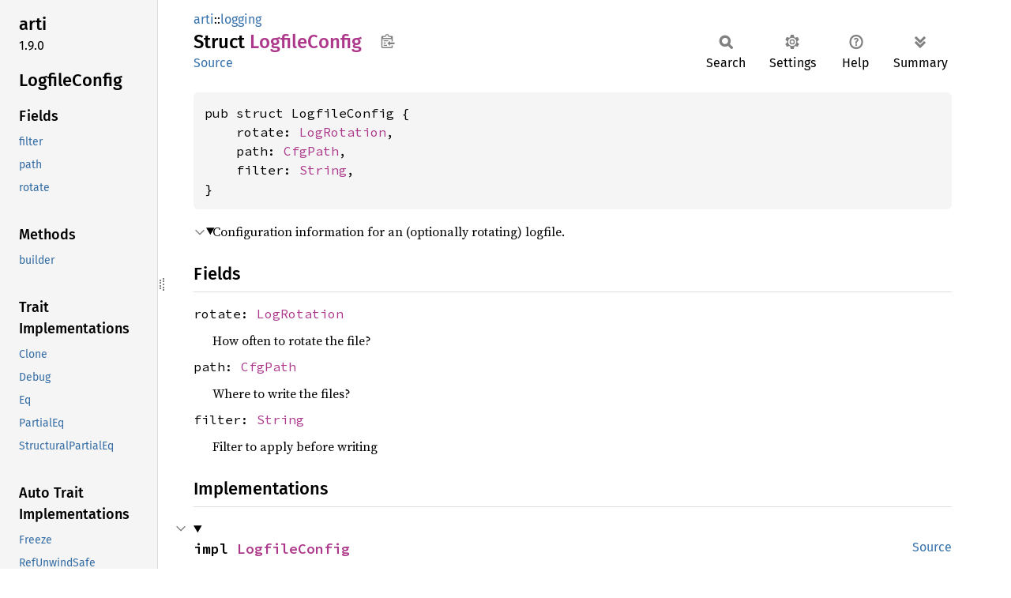

--- FILE ---
content_type: text/html; charset=utf-8
request_url: https://tpo.pages.torproject.net/core/doc/rust/private/arti/logging/struct.LogfileConfig.html
body_size: 13030
content:
<!DOCTYPE html><html lang="en"><head><meta charset="utf-8"><meta name="viewport" content="width=device-width, initial-scale=1.0"><meta name="generator" content="rustdoc"><meta name="description" content="Configuration information for an (optionally rotating) logfile."><title>LogfileConfig in arti::logging - Rust</title><script>if(window.location.protocol!=="file:")document.head.insertAdjacentHTML("beforeend","SourceSerif4-Regular-6b053e98.ttf.woff2,FiraSans-Italic-81dc35de.woff2,FiraSans-Regular-0fe48ade.woff2,FiraSans-MediumItalic-ccf7e434.woff2,FiraSans-Medium-e1aa3f0a.woff2,SourceCodePro-Regular-8badfe75.ttf.woff2,SourceCodePro-Semibold-aa29a496.ttf.woff2".split(",").map(f=>`<link rel="preload" as="font" type="font/woff2"href="../../static.files/${f}">`).join(""))</script><link rel="stylesheet" href="../../static.files/normalize-9960930a.css"><link rel="stylesheet" href="../../static.files/rustdoc-0bd2dfd4.css"><meta name="rustdoc-vars" data-root-path="../../" data-static-root-path="../../static.files/" data-current-crate="arti" data-themes="" data-resource-suffix="" data-rustdoc-version="1.95.0-nightly (e96bb7e44 2026-01-27)" data-channel="nightly" data-search-js="search-86d08462.js" data-stringdex-js="stringdex-b897f86f.js" data-settings-js="settings-170eb4bf.js" ><script src="../../static.files/storage-f9617a14.js"></script><script defer src="sidebar-items.js"></script><script defer src="../../static.files/main-12f88f4f.js"></script><noscript><link rel="stylesheet" href="../../static.files/noscript-ffcac47a.css"></noscript><link rel="alternate icon" type="image/png" href="../../static.files/favicon-32x32-eab170b8.png"><link rel="icon" type="image/svg+xml" href="../../static.files/favicon-044be391.svg"></head><body class="rustdoc struct"><a class="skip-main-content" href="#main-content">Skip to main content</a><!--[if lte IE 11]><div class="warning">This old browser is unsupported and will most likely display funky things.</div><![endif]--><rustdoc-topbar><h2><a href="#">LogfileConfig</a></h2></rustdoc-topbar><nav class="sidebar"><div class="sidebar-crate"><h2><a href="../../arti/index.html">arti</a><span class="version">1.9.0</span></h2></div><div class="sidebar-elems"><section id="rustdoc-toc"><h2 class="location"><a href="#">Logfile<wbr>Config</a></h2><h3><a href="#fields">Fields</a></h3><ul class="block structfield"><li><a href="#structfield.filter" title="filter">filter</a></li><li><a href="#structfield.path" title="path">path</a></li><li><a href="#structfield.rotate" title="rotate">rotate</a></li></ul><h3><a href="#implementations">Methods</a></h3><ul class="block method"><li><a href="#method.builder" title="builder">builder</a></li></ul><h3><a href="#trait-implementations">Trait Implementations</a></h3><ul class="block trait-implementation"><li><a href="#impl-Clone-for-LogfileConfig" title="Clone">Clone</a></li><li><a href="#impl-Debug-for-LogfileConfig" title="Debug">Debug</a></li><li><a href="#impl-Eq-for-LogfileConfig" title="Eq">Eq</a></li><li><a href="#impl-PartialEq-for-LogfileConfig" title="PartialEq">PartialEq</a></li><li><a href="#impl-StructuralPartialEq-for-LogfileConfig" title="StructuralPartialEq">StructuralPartialEq</a></li></ul><h3><a href="#synthetic-implementations">Auto Trait Implementations</a></h3><ul class="block synthetic-implementation"><li><a href="#impl-Freeze-for-LogfileConfig" title="Freeze">Freeze</a></li><li><a href="#impl-RefUnwindSafe-for-LogfileConfig" title="RefUnwindSafe">RefUnwindSafe</a></li><li><a href="#impl-Send-for-LogfileConfig" title="Send">Send</a></li><li><a href="#impl-Sync-for-LogfileConfig" title="Sync">Sync</a></li><li><a href="#impl-Unpin-for-LogfileConfig" title="Unpin">Unpin</a></li><li><a href="#impl-UnwindSafe-for-LogfileConfig" title="UnwindSafe">UnwindSafe</a></li></ul><h3><a href="#blanket-implementations">Blanket Implementations</a></h3><ul class="block blanket-implementation"><li><a href="#impl-Any-for-T" title="Any">Any</a></li><li><a href="#impl-AsTaggedExplicit%3C'a,+E%3E-for-T" title="AsTaggedExplicit&#60;&#39;a, E&#62;">AsTaggedExplicit&#60;&#39;a, E&#62;</a></li><li><a href="#impl-AsTaggedImplicit%3C'a,+E%3E-for-T" title="AsTaggedImplicit&#60;&#39;a, E&#62;">AsTaggedImplicit&#60;&#39;a, E&#62;</a></li><li><a href="#impl-Borrow%3CT%3E-for-T" title="Borrow&#60;T&#62;">Borrow&#60;T&#62;</a></li><li><a href="#impl-BorrowMut%3CT%3E-for-T" title="BorrowMut&#60;T&#62;">BorrowMut&#60;T&#62;</a></li><li><a href="#impl-CloneToUninit-for-T" title="CloneToUninit">CloneToUninit</a></li><li><a href="#impl-Conv-for-T" title="Conv">Conv</a></li><li><a href="#impl-Downcast-for-T" title="Downcast">Downcast</a></li><li><a href="#impl-DowncastSend-for-T" title="DowncastSend">DowncastSend</a></li><li><a href="#impl-DowncastSync-for-T" title="DowncastSync">DowncastSync</a></li><li><a href="#impl-DynClone-for-T" title="DynClone">DynClone</a></li><li><a href="#impl-Equivalent%3CK%3E-for-Q" title="Equivalent&#60;K&#62;">Equivalent&#60;K&#62;</a></li><li><a href="#impl-Equivalent%3CK%3E-for-Q-1" title="Equivalent&#60;K&#62;">Equivalent&#60;K&#62;</a></li><li><a href="#impl-FmtForward-for-T" title="FmtForward">FmtForward</a></li><li><a href="#impl-From%3CT%3E-for-T" title="From&#60;T&#62;">From&#60;T&#62;</a></li><li><a href="#impl-FromRef%3CT%3E-for-T" title="FromRef&#60;T&#62;">FromRef&#60;T&#62;</a></li><li><a href="#impl-FutureExt-for-T" title="FutureExt">FutureExt</a></li><li><a href="#impl-Instrument-for-T" title="Instrument">Instrument</a></li><li><a href="#impl-Into%3CU%3E-for-T" title="Into&#60;U&#62;">Into&#60;U&#62;</a></li><li><a href="#impl-IntoEither-for-T" title="IntoEither">IntoEither</a></li><li><a href="#impl-IntoRequest%3CT%3E-for-T" title="IntoRequest&#60;T&#62;">IntoRequest&#60;T&#62;</a></li><li><a href="#impl-LayerExt%3CL%3E-for-L" title="LayerExt&#60;L&#62;">LayerExt&#60;L&#62;</a></li><li><a href="#impl-Pipe-for-T" title="Pipe">Pipe</a></li><li><a href="#impl-Pointable-for-T" title="Pointable">Pointable</a></li><li><a href="#impl-PolicyExt-for-T" title="PolicyExt">PolicyExt</a></li><li><a href="#impl-PossiblyOption%3CT%3E-for-T" title="PossiblyOption&#60;T&#62;">PossiblyOption&#60;T&#62;</a></li><li><a href="#impl-Same-for-T" title="Same">Same</a></li><li><a href="#impl-Tap-for-T" title="Tap">Tap</a></li><li><a href="#impl-ToOwned-for-T" title="ToOwned">ToOwned</a></li><li><a href="#impl-TryConv-for-T" title="TryConv">TryConv</a></li><li><a href="#impl-TryFrom%3CU%3E-for-T" title="TryFrom&#60;U&#62;">TryFrom&#60;U&#62;</a></li><li><a href="#impl-TryInto%3CU%3E-for-T" title="TryInto&#60;U&#62;">TryInto&#60;U&#62;</a></li><li><a href="#impl-VZip%3CV%3E-for-T" title="VZip&#60;V&#62;">VZip&#60;V&#62;</a></li><li><a href="#impl-WithSubscriber-for-T" title="WithSubscriber">WithSubscriber</a></li></ul></section><div id="rustdoc-modnav"><h2><a href="index.html">In arti::<wbr>logging</a></h2></div></div></nav><div class="sidebar-resizer" title="Drag to resize sidebar"></div><main><div class="width-limiter"><section id="main-content" class="content" tabindex="-1"><div class="main-heading"><div class="rustdoc-breadcrumbs"><a href="../index.html">arti</a>::<wbr><a href="index.html">logging</a></div><h1>Struct <span class="struct">Logfile<wbr>Config</span>&nbsp;<button id="copy-path" title="Copy item path to clipboard">Copy item path</button></h1><rustdoc-toolbar></rustdoc-toolbar><span class="sub-heading"><a class="src" href="../../src/arti/logging.rs.html#170-180">Source</a> </span></div><pre class="rust item-decl"><code>pub struct LogfileConfig {
    rotate: <a class="enum" href="enum.LogRotation.html" title="enum arti::logging::LogRotation">LogRotation</a>,
    path: <a class="struct" href="../../tor_config_path/struct.CfgPath.html" title="struct tor_config_path::CfgPath">CfgPath</a>,
    filter: <a class="struct" href="https://doc.rust-lang.org/nightly/alloc/string/struct.String.html" title="struct alloc::string::String">String</a>,
}</code></pre><details class="toggle top-doc" open><summary class="hideme"><span>Expand description</span></summary><div class="docblock"><p>Configuration information for an (optionally rotating) logfile.</p>
</div></details><h2 id="fields" class="fields section-header">Fields<a href="#fields" class="anchor">§</a></h2><span id="structfield.rotate" class="structfield section-header"><a href="#structfield.rotate" class="anchor field">§</a><code>rotate: <a class="enum" href="enum.LogRotation.html" title="enum arti::logging::LogRotation">LogRotation</a></code></span><div class="docblock"><p>How often to rotate the file?</p>
</div><span id="structfield.path" class="structfield section-header"><a href="#structfield.path" class="anchor field">§</a><code>path: <a class="struct" href="../../tor_config_path/struct.CfgPath.html" title="struct tor_config_path::CfgPath">CfgPath</a></code></span><div class="docblock"><p>Where to write the files?</p>
</div><span id="structfield.filter" class="structfield section-header"><a href="#structfield.filter" class="anchor field">§</a><code>filter: <a class="struct" href="https://doc.rust-lang.org/nightly/alloc/string/struct.String.html" title="struct alloc::string::String">String</a></code></span><div class="docblock"><p>Filter to apply before writing</p>
</div><h2 id="implementations" class="section-header">Implementations<a href="#implementations" class="anchor">§</a></h2><div id="implementations-list"><details class="toggle implementors-toggle" open><summary><section id="impl-LogfileConfig" class="impl"><a class="src rightside" href="../../src/arti/logging.rs.html#182">Source</a><a href="#impl-LogfileConfig" class="anchor">§</a><h3 class="code-header">impl <a class="struct" href="struct.LogfileConfig.html" title="struct arti::logging::LogfileConfig">LogfileConfig</a></h3></section></summary><div class="impl-items"><details class="toggle method-toggle" open><summary><section id="method.builder" class="method"><a class="src rightside" href="../../src/arti/logging.rs.html#182">Source</a><h4 class="code-header">pub fn <a href="#method.builder" class="fn">builder</a>() -&gt; <a class="struct" href="struct.LogfileConfigBuilder.html" title="struct arti::logging::LogfileConfigBuilder">LogfileConfigBuilder</a></h4></section></summary><div class="docblock"><p>Returns a fresh, default, builder</p>
</div></details></div></details></div><h2 id="trait-implementations" class="section-header">Trait Implementations<a href="#trait-implementations" class="anchor">§</a></h2><div id="trait-implementations-list"><details class="toggle implementors-toggle" open><summary><section id="impl-Clone-for-LogfileConfig" class="impl"><a class="src rightside" href="../../src/arti/logging.rs.html#167">Source</a><a href="#impl-Clone-for-LogfileConfig" class="anchor">§</a><h3 class="code-header">impl <a class="trait" href="https://doc.rust-lang.org/nightly/core/clone/trait.Clone.html" title="trait core::clone::Clone">Clone</a> for <a class="struct" href="struct.LogfileConfig.html" title="struct arti::logging::LogfileConfig">LogfileConfig</a></h3></section></summary><div class="impl-items"><details class="toggle method-toggle" open><summary><section id="method.clone" class="method trait-impl"><a class="src rightside" href="../../src/arti/logging.rs.html#167">Source</a><a href="#method.clone" class="anchor">§</a><h4 class="code-header">fn <a href="https://doc.rust-lang.org/nightly/core/clone/trait.Clone.html#tymethod.clone" class="fn">clone</a>(&amp;self) -&gt; <a class="struct" href="struct.LogfileConfig.html" title="struct arti::logging::LogfileConfig">LogfileConfig</a></h4></section></summary><div class='docblock'>Returns a duplicate of the value. <a href="https://doc.rust-lang.org/nightly/core/clone/trait.Clone.html#tymethod.clone">Read more</a></div></details><details class="toggle method-toggle" open><summary><section id="method.clone_from" class="method trait-impl"><span class="rightside"><span class="since" title="Stable since Rust version 1.0.0">1.0.0</span> · <a class="src" href="https://doc.rust-lang.org/nightly/src/core/clone.rs.html#245-247">Source</a></span><a href="#method.clone_from" class="anchor">§</a><h4 class="code-header">fn <a href="https://doc.rust-lang.org/nightly/core/clone/trait.Clone.html#method.clone_from" class="fn">clone_from</a>(&amp;mut self, source: &amp;Self)</h4></section></summary><div class='docblock'>Performs copy-assignment from <code>source</code>. <a href="https://doc.rust-lang.org/nightly/core/clone/trait.Clone.html#method.clone_from">Read more</a></div></details></div></details><details class="toggle implementors-toggle" open><summary><section id="impl-Debug-for-LogfileConfig" class="impl"><a class="src rightside" href="../../src/arti/logging.rs.html#167">Source</a><a href="#impl-Debug-for-LogfileConfig" class="anchor">§</a><h3 class="code-header">impl <a class="trait" href="https://doc.rust-lang.org/nightly/core/fmt/trait.Debug.html" title="trait core::fmt::Debug">Debug</a> for <a class="struct" href="struct.LogfileConfig.html" title="struct arti::logging::LogfileConfig">LogfileConfig</a></h3></section></summary><div class="impl-items"><details class="toggle method-toggle" open><summary><section id="method.fmt" class="method trait-impl"><a class="src rightside" href="../../src/arti/logging.rs.html#167">Source</a><a href="#method.fmt" class="anchor">§</a><h4 class="code-header">fn <a href="https://doc.rust-lang.org/nightly/core/fmt/trait.Debug.html#tymethod.fmt" class="fn">fmt</a>(&amp;self, f: &amp;mut <a class="struct" href="https://doc.rust-lang.org/nightly/core/fmt/struct.Formatter.html" title="struct core::fmt::Formatter">Formatter</a>&lt;'_&gt;) -&gt; <a class="type" href="https://doc.rust-lang.org/nightly/core/fmt/type.Result.html" title="type core::fmt::Result">Result</a></h4></section></summary><div class='docblock'>Formats the value using the given formatter. <a href="https://doc.rust-lang.org/nightly/core/fmt/trait.Debug.html#tymethod.fmt">Read more</a></div></details></div></details><details class="toggle implementors-toggle" open><summary><section id="impl-PartialEq-for-LogfileConfig" class="impl"><a class="src rightside" href="../../src/arti/logging.rs.html#167">Source</a><a href="#impl-PartialEq-for-LogfileConfig" class="anchor">§</a><h3 class="code-header">impl <a class="trait" href="https://doc.rust-lang.org/nightly/core/cmp/trait.PartialEq.html" title="trait core::cmp::PartialEq">PartialEq</a> for <a class="struct" href="struct.LogfileConfig.html" title="struct arti::logging::LogfileConfig">LogfileConfig</a></h3></section></summary><div class="impl-items"><details class="toggle method-toggle" open><summary><section id="method.eq" class="method trait-impl"><a class="src rightside" href="../../src/arti/logging.rs.html#167">Source</a><a href="#method.eq" class="anchor">§</a><h4 class="code-header">fn <a href="https://doc.rust-lang.org/nightly/core/cmp/trait.PartialEq.html#tymethod.eq" class="fn">eq</a>(&amp;self, other: &amp;<a class="struct" href="struct.LogfileConfig.html" title="struct arti::logging::LogfileConfig">LogfileConfig</a>) -&gt; <a class="primitive" href="https://doc.rust-lang.org/nightly/std/primitive.bool.html">bool</a></h4></section></summary><div class='docblock'>Tests for <code>self</code> and <code>other</code> values to be equal, and is used by <code>==</code>.</div></details><details class="toggle method-toggle" open><summary><section id="method.ne" class="method trait-impl"><span class="rightside"><span class="since" title="Stable since Rust version 1.0.0">1.0.0</span> · <a class="src" href="https://doc.rust-lang.org/nightly/src/core/cmp.rs.html#264">Source</a></span><a href="#method.ne" class="anchor">§</a><h4 class="code-header">fn <a href="https://doc.rust-lang.org/nightly/core/cmp/trait.PartialEq.html#method.ne" class="fn">ne</a>(&amp;self, other: <a class="primitive" href="https://doc.rust-lang.org/nightly/std/primitive.reference.html">&amp;Rhs</a>) -&gt; <a class="primitive" href="https://doc.rust-lang.org/nightly/std/primitive.bool.html">bool</a></h4></section></summary><div class='docblock'>Tests for <code>!=</code>. The default implementation is almost always sufficient,
and should not be overridden without very good reason.</div></details></div></details><section id="impl-Eq-for-LogfileConfig" class="impl"><a class="src rightside" href="../../src/arti/logging.rs.html#167">Source</a><a href="#impl-Eq-for-LogfileConfig" class="anchor">§</a><h3 class="code-header">impl <a class="trait" href="https://doc.rust-lang.org/nightly/core/cmp/trait.Eq.html" title="trait core::cmp::Eq">Eq</a> for <a class="struct" href="struct.LogfileConfig.html" title="struct arti::logging::LogfileConfig">LogfileConfig</a></h3></section><section id="impl-StructuralPartialEq-for-LogfileConfig" class="impl"><a class="src rightside" href="../../src/arti/logging.rs.html#167">Source</a><a href="#impl-StructuralPartialEq-for-LogfileConfig" class="anchor">§</a><h3 class="code-header">impl <a class="trait" href="https://doc.rust-lang.org/nightly/core/marker/trait.StructuralPartialEq.html" title="trait core::marker::StructuralPartialEq">StructuralPartialEq</a> for <a class="struct" href="struct.LogfileConfig.html" title="struct arti::logging::LogfileConfig">LogfileConfig</a></h3></section></div><h2 id="synthetic-implementations" class="section-header">Auto Trait Implementations<a href="#synthetic-implementations" class="anchor">§</a></h2><div id="synthetic-implementations-list"><section id="impl-Freeze-for-LogfileConfig" class="impl"><a href="#impl-Freeze-for-LogfileConfig" class="anchor">§</a><h3 class="code-header">impl <a class="trait" href="https://doc.rust-lang.org/nightly/core/marker/trait.Freeze.html" title="trait core::marker::Freeze">Freeze</a> for <a class="struct" href="struct.LogfileConfig.html" title="struct arti::logging::LogfileConfig">LogfileConfig</a></h3></section><section id="impl-RefUnwindSafe-for-LogfileConfig" class="impl"><a href="#impl-RefUnwindSafe-for-LogfileConfig" class="anchor">§</a><h3 class="code-header">impl <a class="trait" href="https://doc.rust-lang.org/nightly/core/panic/unwind_safe/trait.RefUnwindSafe.html" title="trait core::panic::unwind_safe::RefUnwindSafe">RefUnwindSafe</a> for <a class="struct" href="struct.LogfileConfig.html" title="struct arti::logging::LogfileConfig">LogfileConfig</a></h3></section><section id="impl-Send-for-LogfileConfig" class="impl"><a href="#impl-Send-for-LogfileConfig" class="anchor">§</a><h3 class="code-header">impl <a class="trait" href="https://doc.rust-lang.org/nightly/core/marker/trait.Send.html" title="trait core::marker::Send">Send</a> for <a class="struct" href="struct.LogfileConfig.html" title="struct arti::logging::LogfileConfig">LogfileConfig</a></h3></section><section id="impl-Sync-for-LogfileConfig" class="impl"><a href="#impl-Sync-for-LogfileConfig" class="anchor">§</a><h3 class="code-header">impl <a class="trait" href="https://doc.rust-lang.org/nightly/core/marker/trait.Sync.html" title="trait core::marker::Sync">Sync</a> for <a class="struct" href="struct.LogfileConfig.html" title="struct arti::logging::LogfileConfig">LogfileConfig</a></h3></section><section id="impl-Unpin-for-LogfileConfig" class="impl"><a href="#impl-Unpin-for-LogfileConfig" class="anchor">§</a><h3 class="code-header">impl <a class="trait" href="https://doc.rust-lang.org/nightly/core/marker/trait.Unpin.html" title="trait core::marker::Unpin">Unpin</a> for <a class="struct" href="struct.LogfileConfig.html" title="struct arti::logging::LogfileConfig">LogfileConfig</a></h3></section><section id="impl-UnwindSafe-for-LogfileConfig" class="impl"><a href="#impl-UnwindSafe-for-LogfileConfig" class="anchor">§</a><h3 class="code-header">impl <a class="trait" href="https://doc.rust-lang.org/nightly/core/panic/unwind_safe/trait.UnwindSafe.html" title="trait core::panic::unwind_safe::UnwindSafe">UnwindSafe</a> for <a class="struct" href="struct.LogfileConfig.html" title="struct arti::logging::LogfileConfig">LogfileConfig</a></h3></section></div><h2 id="blanket-implementations" class="section-header">Blanket Implementations<a href="#blanket-implementations" class="anchor">§</a></h2><div id="blanket-implementations-list"><details class="toggle implementors-toggle"><summary><section id="impl-Any-for-T" class="impl"><a class="src rightside" href="https://doc.rust-lang.org/nightly/src/core/any.rs.html#138">Source</a><a href="#impl-Any-for-T" class="anchor">§</a><h3 class="code-header">impl&lt;T&gt; <a class="trait" href="https://doc.rust-lang.org/nightly/core/any/trait.Any.html" title="trait core::any::Any">Any</a> for T<div class="where">where
    T: 'static + ?<a class="trait" href="https://doc.rust-lang.org/nightly/core/marker/trait.Sized.html" title="trait core::marker::Sized">Sized</a>,</div></h3></section></summary><div class="impl-items"><details class="toggle method-toggle" open><summary><section id="method.type_id" class="method trait-impl"><a class="src rightside" href="https://doc.rust-lang.org/nightly/src/core/any.rs.html#139">Source</a><a href="#method.type_id" class="anchor">§</a><h4 class="code-header">fn <a href="https://doc.rust-lang.org/nightly/core/any/trait.Any.html#tymethod.type_id" class="fn">type_id</a>(&amp;self) -&gt; <a class="struct" href="https://doc.rust-lang.org/nightly/core/any/struct.TypeId.html" title="struct core::any::TypeId">TypeId</a></h4></section></summary><div class='docblock'>Gets the <code>TypeId</code> of <code>self</code>. <a href="https://doc.rust-lang.org/nightly/core/any/trait.Any.html#tymethod.type_id">Read more</a></div></details></div></details><details class="toggle implementors-toggle"><summary><section id="impl-AsTaggedExplicit%3C'a,+E%3E-for-T" class="impl"><a href="#impl-AsTaggedExplicit%3C'a,+E%3E-for-T" class="anchor">§</a><h3 class="code-header">impl&lt;'a, T, E&gt; AsTaggedExplicit&lt;'a, E&gt; for T<div class="where">where
    T: 'a,</div></h3></section></summary><div class="impl-items"><section id="method.explicit" class="method trait-impl"><a href="#method.explicit" class="anchor">§</a><h4 class="code-header">fn <a class="fn">explicit</a>(self, class: Class, tag: <a class="primitive" href="https://doc.rust-lang.org/nightly/std/primitive.u32.html">u32</a>) -&gt; TaggedParser&lt;'a, Explicit, Self, E&gt;</h4></section></div></details><details class="toggle implementors-toggle"><summary><section id="impl-AsTaggedImplicit%3C'a,+E%3E-for-T" class="impl"><a href="#impl-AsTaggedImplicit%3C'a,+E%3E-for-T" class="anchor">§</a><h3 class="code-header">impl&lt;'a, T, E&gt; AsTaggedImplicit&lt;'a, E&gt; for T<div class="where">where
    T: 'a,</div></h3></section></summary><div class="impl-items"><section id="method.implicit" class="method trait-impl"><a href="#method.implicit" class="anchor">§</a><h4 class="code-header">fn <a class="fn">implicit</a>(
    self,
    class: Class,
    constructed: <a class="primitive" href="https://doc.rust-lang.org/nightly/std/primitive.bool.html">bool</a>,
    tag: <a class="primitive" href="https://doc.rust-lang.org/nightly/std/primitive.u32.html">u32</a>,
) -&gt; TaggedParser&lt;'a, Implicit, Self, E&gt;</h4></section></div></details><details class="toggle implementors-toggle"><summary><section id="impl-Borrow%3CT%3E-for-T" class="impl"><a class="src rightside" href="https://doc.rust-lang.org/nightly/src/core/borrow.rs.html#212">Source</a><a href="#impl-Borrow%3CT%3E-for-T" class="anchor">§</a><h3 class="code-header">impl&lt;T&gt; <a class="trait" href="https://doc.rust-lang.org/nightly/core/borrow/trait.Borrow.html" title="trait core::borrow::Borrow">Borrow</a>&lt;T&gt; for T<div class="where">where
    T: ?<a class="trait" href="https://doc.rust-lang.org/nightly/core/marker/trait.Sized.html" title="trait core::marker::Sized">Sized</a>,</div></h3></section></summary><div class="impl-items"><details class="toggle method-toggle" open><summary><section id="method.borrow" class="method trait-impl"><a class="src rightside" href="https://doc.rust-lang.org/nightly/src/core/borrow.rs.html#214">Source</a><a href="#method.borrow" class="anchor">§</a><h4 class="code-header">fn <a href="https://doc.rust-lang.org/nightly/core/borrow/trait.Borrow.html#tymethod.borrow" class="fn">borrow</a>(&amp;self) -&gt; <a class="primitive" href="https://doc.rust-lang.org/nightly/std/primitive.reference.html">&amp;T</a></h4></section></summary><div class='docblock'>Immutably borrows from an owned value. <a href="https://doc.rust-lang.org/nightly/core/borrow/trait.Borrow.html#tymethod.borrow">Read more</a></div></details></div></details><details class="toggle implementors-toggle"><summary><section id="impl-BorrowMut%3CT%3E-for-T" class="impl"><a class="src rightside" href="https://doc.rust-lang.org/nightly/src/core/borrow.rs.html#221">Source</a><a href="#impl-BorrowMut%3CT%3E-for-T" class="anchor">§</a><h3 class="code-header">impl&lt;T&gt; <a class="trait" href="https://doc.rust-lang.org/nightly/core/borrow/trait.BorrowMut.html" title="trait core::borrow::BorrowMut">BorrowMut</a>&lt;T&gt; for T<div class="where">where
    T: ?<a class="trait" href="https://doc.rust-lang.org/nightly/core/marker/trait.Sized.html" title="trait core::marker::Sized">Sized</a>,</div></h3></section></summary><div class="impl-items"><details class="toggle method-toggle" open><summary><section id="method.borrow_mut" class="method trait-impl"><a class="src rightside" href="https://doc.rust-lang.org/nightly/src/core/borrow.rs.html#222">Source</a><a href="#method.borrow_mut" class="anchor">§</a><h4 class="code-header">fn <a href="https://doc.rust-lang.org/nightly/core/borrow/trait.BorrowMut.html#tymethod.borrow_mut" class="fn">borrow_mut</a>(&amp;mut self) -&gt; <a class="primitive" href="https://doc.rust-lang.org/nightly/std/primitive.reference.html">&amp;mut T</a></h4></section></summary><div class='docblock'>Mutably borrows from an owned value. <a href="https://doc.rust-lang.org/nightly/core/borrow/trait.BorrowMut.html#tymethod.borrow_mut">Read more</a></div></details></div></details><details class="toggle implementors-toggle"><summary><section id="impl-CloneToUninit-for-T" class="impl"><a class="src rightside" href="https://doc.rust-lang.org/nightly/src/core/clone.rs.html#547">Source</a><a href="#impl-CloneToUninit-for-T" class="anchor">§</a><h3 class="code-header">impl&lt;T&gt; <a class="trait" href="https://doc.rust-lang.org/nightly/core/clone/trait.CloneToUninit.html" title="trait core::clone::CloneToUninit">CloneToUninit</a> for T<div class="where">where
    T: <a class="trait" href="https://doc.rust-lang.org/nightly/core/clone/trait.Clone.html" title="trait core::clone::Clone">Clone</a>,</div></h3></section></summary><div class="impl-items"><details class="toggle method-toggle" open><summary><section id="method.clone_to_uninit" class="method trait-impl"><a class="src rightside" href="https://doc.rust-lang.org/nightly/src/core/clone.rs.html#549">Source</a><a href="#method.clone_to_uninit" class="anchor">§</a><h4 class="code-header">unsafe fn <a href="https://doc.rust-lang.org/nightly/core/clone/trait.CloneToUninit.html#tymethod.clone_to_uninit" class="fn">clone_to_uninit</a>(&amp;self, dest: <a class="primitive" href="https://doc.rust-lang.org/nightly/std/primitive.pointer.html">*mut </a><a class="primitive" href="https://doc.rust-lang.org/nightly/std/primitive.u8.html">u8</a>)</h4></section></summary><span class="item-info"><div class="stab unstable"><span class="emoji">🔬</span><span>This is a nightly-only experimental API. (<code>clone_to_uninit</code>)</span></div></span><div class='docblock'>Performs copy-assignment from <code>self</code> to <code>dest</code>. <a href="https://doc.rust-lang.org/nightly/core/clone/trait.CloneToUninit.html#tymethod.clone_to_uninit">Read more</a></div></details></div></details><details class="toggle implementors-toggle"><summary><section id="impl-Conv-for-T" class="impl"><a href="#impl-Conv-for-T" class="anchor">§</a><h3 class="code-header">impl&lt;T&gt; Conv for T</h3></section></summary><div class="impl-items"><details class="toggle method-toggle" open><summary><section id="method.conv" class="method trait-impl"><a href="#method.conv" class="anchor">§</a><h4 class="code-header">fn <a class="fn">conv</a>&lt;T&gt;(self) -&gt; T<div class="where">where
    Self: <a class="trait" href="https://doc.rust-lang.org/nightly/core/convert/trait.Into.html" title="trait core::convert::Into">Into</a>&lt;T&gt;,</div></h4></section></summary><div class='docblock'>Converts <code>self</code> into <code>T</code> using <code>Into&lt;T&gt;</code>. <a>Read more</a></div></details></div></details><details class="toggle implementors-toggle"><summary><section id="impl-Downcast-for-T" class="impl"><a href="#impl-Downcast-for-T" class="anchor">§</a><h3 class="code-header">impl&lt;T&gt; Downcast for T<div class="where">where
    T: <a class="trait" href="https://doc.rust-lang.org/nightly/core/any/trait.Any.html" title="trait core::any::Any">Any</a>,</div></h3></section></summary><div class="impl-items"><details class="toggle method-toggle" open><summary><section id="method.into_any" class="method trait-impl"><a href="#method.into_any" class="anchor">§</a><h4 class="code-header">fn <a class="fn">into_any</a>(self: <a class="struct" href="https://doc.rust-lang.org/nightly/alloc/boxed/struct.Box.html" title="struct alloc::boxed::Box">Box</a>&lt;T&gt;) -&gt; <a class="struct" href="https://doc.rust-lang.org/nightly/alloc/boxed/struct.Box.html" title="struct alloc::boxed::Box">Box</a>&lt;dyn <a class="trait" href="https://doc.rust-lang.org/nightly/core/any/trait.Any.html" title="trait core::any::Any">Any</a>&gt;</h4></section></summary><div class='docblock'>Converts <code>Box&lt;dyn Trait&gt;</code> (where <code>Trait: Downcast</code>) to <code>Box&lt;dyn Any&gt;</code>, which can then be
<code>downcast</code> into <code>Box&lt;dyn ConcreteType&gt;</code> where <code>ConcreteType</code> implements <code>Trait</code>.</div></details><details class="toggle method-toggle" open><summary><section id="method.into_any_rc" class="method trait-impl"><a href="#method.into_any_rc" class="anchor">§</a><h4 class="code-header">fn <a class="fn">into_any_rc</a>(self: <a class="struct" href="https://doc.rust-lang.org/nightly/alloc/rc/struct.Rc.html" title="struct alloc::rc::Rc">Rc</a>&lt;T&gt;) -&gt; <a class="struct" href="https://doc.rust-lang.org/nightly/alloc/rc/struct.Rc.html" title="struct alloc::rc::Rc">Rc</a>&lt;dyn <a class="trait" href="https://doc.rust-lang.org/nightly/core/any/trait.Any.html" title="trait core::any::Any">Any</a>&gt;</h4></section></summary><div class='docblock'>Converts <code>Rc&lt;Trait&gt;</code> (where <code>Trait: Downcast</code>) to <code>Rc&lt;Any&gt;</code>, which can then be further
<code>downcast</code> into <code>Rc&lt;ConcreteType&gt;</code> where <code>ConcreteType</code> implements <code>Trait</code>.</div></details><details class="toggle method-toggle" open><summary><section id="method.as_any" class="method trait-impl"><a href="#method.as_any" class="anchor">§</a><h4 class="code-header">fn <a class="fn">as_any</a>(&amp;self) -&gt; &amp;(dyn <a class="trait" href="https://doc.rust-lang.org/nightly/core/any/trait.Any.html" title="trait core::any::Any">Any</a> + 'static)</h4></section></summary><div class='docblock'>Converts <code>&amp;Trait</code> (where <code>Trait: Downcast</code>) to <code>&amp;Any</code>. This is needed since Rust cannot
generate <code>&amp;Any</code>’s vtable from <code>&amp;Trait</code>’s.</div></details><details class="toggle method-toggle" open><summary><section id="method.as_any_mut" class="method trait-impl"><a href="#method.as_any_mut" class="anchor">§</a><h4 class="code-header">fn <a class="fn">as_any_mut</a>(&amp;mut self) -&gt; &amp;mut (dyn <a class="trait" href="https://doc.rust-lang.org/nightly/core/any/trait.Any.html" title="trait core::any::Any">Any</a> + 'static)</h4></section></summary><div class='docblock'>Converts <code>&amp;mut Trait</code> (where <code>Trait: Downcast</code>) to <code>&amp;Any</code>. This is needed since Rust cannot
generate <code>&amp;mut Any</code>’s vtable from <code>&amp;mut Trait</code>’s.</div></details></div></details><details class="toggle implementors-toggle"><summary><section id="impl-DowncastSend-for-T" class="impl"><a href="#impl-DowncastSend-for-T" class="anchor">§</a><h3 class="code-header">impl&lt;T&gt; DowncastSend for T<div class="where">where
    T: <a class="trait" href="https://doc.rust-lang.org/nightly/core/any/trait.Any.html" title="trait core::any::Any">Any</a> + <a class="trait" href="https://doc.rust-lang.org/nightly/core/marker/trait.Send.html" title="trait core::marker::Send">Send</a>,</div></h3></section></summary><div class="impl-items"><details class="toggle method-toggle" open><summary><section id="method.into_any_send" class="method trait-impl"><a href="#method.into_any_send" class="anchor">§</a><h4 class="code-header">fn <a class="fn">into_any_send</a>(self: <a class="struct" href="https://doc.rust-lang.org/nightly/alloc/boxed/struct.Box.html" title="struct alloc::boxed::Box">Box</a>&lt;T&gt;) -&gt; <a class="struct" href="https://doc.rust-lang.org/nightly/alloc/boxed/struct.Box.html" title="struct alloc::boxed::Box">Box</a>&lt;dyn <a class="trait" href="https://doc.rust-lang.org/nightly/core/any/trait.Any.html" title="trait core::any::Any">Any</a> + <a class="trait" href="https://doc.rust-lang.org/nightly/core/marker/trait.Send.html" title="trait core::marker::Send">Send</a>&gt;</h4></section></summary><div class='docblock'>Converts <code>Box&lt;Trait&gt;</code> (where <code>Trait: DowncastSend</code>) to <code>Box&lt;dyn Any + Send&gt;</code>, which
can then be <code>downcast</code> into <code>Box&lt;ConcreteType&gt;</code> where <code>ConcreteType</code> implements <code>Trait</code>.</div></details></div></details><details class="toggle implementors-toggle"><summary><section id="impl-DowncastSync-for-T" class="impl"><a href="#impl-DowncastSync-for-T" class="anchor">§</a><h3 class="code-header">impl&lt;T&gt; DowncastSync for T<div class="where">where
    T: <a class="trait" href="https://doc.rust-lang.org/nightly/core/any/trait.Any.html" title="trait core::any::Any">Any</a> + <a class="trait" href="https://doc.rust-lang.org/nightly/core/marker/trait.Send.html" title="trait core::marker::Send">Send</a> + <a class="trait" href="https://doc.rust-lang.org/nightly/core/marker/trait.Sync.html" title="trait core::marker::Sync">Sync</a>,</div></h3></section></summary><div class="impl-items"><details class="toggle method-toggle" open><summary><section id="method.into_any_sync" class="method trait-impl"><a href="#method.into_any_sync" class="anchor">§</a><h4 class="code-header">fn <a class="fn">into_any_sync</a>(self: <a class="struct" href="https://doc.rust-lang.org/nightly/alloc/boxed/struct.Box.html" title="struct alloc::boxed::Box">Box</a>&lt;T&gt;) -&gt; <a class="struct" href="https://doc.rust-lang.org/nightly/alloc/boxed/struct.Box.html" title="struct alloc::boxed::Box">Box</a>&lt;dyn <a class="trait" href="https://doc.rust-lang.org/nightly/core/any/trait.Any.html" title="trait core::any::Any">Any</a> + <a class="trait" href="https://doc.rust-lang.org/nightly/core/marker/trait.Send.html" title="trait core::marker::Send">Send</a> + <a class="trait" href="https://doc.rust-lang.org/nightly/core/marker/trait.Sync.html" title="trait core::marker::Sync">Sync</a>&gt;</h4></section></summary><div class='docblock'>Converts <code>Box&lt;Trait&gt;</code> (where <code>Trait: DowncastSync</code>) to <code>Box&lt;dyn Any + Send + Sync&gt;</code>,
which can then be <code>downcast</code> into <code>Box&lt;ConcreteType&gt;</code> where <code>ConcreteType</code> implements
<code>Trait</code>.</div></details><details class="toggle method-toggle" open><summary><section id="method.into_any_arc" class="method trait-impl"><a href="#method.into_any_arc" class="anchor">§</a><h4 class="code-header">fn <a class="fn">into_any_arc</a>(self: <a class="struct" href="https://doc.rust-lang.org/nightly/alloc/sync/struct.Arc.html" title="struct alloc::sync::Arc">Arc</a>&lt;T&gt;) -&gt; <a class="struct" href="https://doc.rust-lang.org/nightly/alloc/sync/struct.Arc.html" title="struct alloc::sync::Arc">Arc</a>&lt;dyn <a class="trait" href="https://doc.rust-lang.org/nightly/core/any/trait.Any.html" title="trait core::any::Any">Any</a> + <a class="trait" href="https://doc.rust-lang.org/nightly/core/marker/trait.Send.html" title="trait core::marker::Send">Send</a> + <a class="trait" href="https://doc.rust-lang.org/nightly/core/marker/trait.Sync.html" title="trait core::marker::Sync">Sync</a>&gt;</h4></section></summary><div class='docblock'>Converts <code>Arc&lt;Trait&gt;</code> (where <code>Trait: DowncastSync</code>) to <code>Arc&lt;Any&gt;</code>, which can then be
<code>downcast</code> into <code>Arc&lt;ConcreteType&gt;</code> where <code>ConcreteType</code> implements <code>Trait</code>.</div></details></div></details><details class="toggle implementors-toggle"><summary><section id="impl-DynClone-for-T" class="impl"><a class="src rightside" href="https://docs.rs/dyn-clone/1.0.20/src/dyn_clone/lib.rs.html#196-198">Source</a><a href="#impl-DynClone-for-T" class="anchor">§</a><h3 class="code-header">impl&lt;T&gt; <a class="trait" href="https://docs.rs/dyn-clone/1.0.20/dyn_clone/trait.DynClone.html" title="trait dyn_clone::DynClone">DynClone</a> for T<div class="where">where
    T: <a class="trait" href="https://doc.rust-lang.org/nightly/core/clone/trait.Clone.html" title="trait core::clone::Clone">Clone</a>,</div></h3></section></summary><div class="impl-items"><section id="method.__clone_box" class="method trait-impl"><a class="src rightside" href="https://docs.rs/dyn-clone/1.0.20/src/dyn_clone/lib.rs.html#200">Source</a><a href="#method.__clone_box" class="anchor">§</a><h4 class="code-header">fn <a href="https://docs.rs/dyn-clone/1.0.20/dyn_clone/trait.DynClone.html#tymethod.__clone_box" class="fn">__clone_box</a>(&amp;self, _: <a class="struct" href="https://docs.rs/dyn-clone/1.0.20/dyn_clone/sealed/struct.Private.html" title="struct dyn_clone::sealed::Private">Private</a>) -&gt; <a class="primitive" href="https://doc.rust-lang.org/nightly/std/primitive.pointer.html">*mut </a><a class="primitive" href="https://doc.rust-lang.org/nightly/std/primitive.unit.html">()</a></h4></section></div></details><details class="toggle implementors-toggle"><summary><section id="impl-Equivalent%3CK%3E-for-Q" class="impl"><a href="#impl-Equivalent%3CK%3E-for-Q" class="anchor">§</a><h3 class="code-header">impl&lt;Q, K&gt; Equivalent&lt;K&gt; for Q<div class="where">where
    Q: <a class="trait" href="https://doc.rust-lang.org/nightly/core/cmp/trait.Eq.html" title="trait core::cmp::Eq">Eq</a> + ?<a class="trait" href="https://doc.rust-lang.org/nightly/core/marker/trait.Sized.html" title="trait core::marker::Sized">Sized</a>,
    K: <a class="trait" href="https://doc.rust-lang.org/nightly/core/borrow/trait.Borrow.html" title="trait core::borrow::Borrow">Borrow</a>&lt;Q&gt; + ?<a class="trait" href="https://doc.rust-lang.org/nightly/core/marker/trait.Sized.html" title="trait core::marker::Sized">Sized</a>,</div></h3></section></summary><div class="impl-items"><details class="toggle method-toggle" open><summary><section id="method.equivalent" class="method trait-impl"><a href="#method.equivalent" class="anchor">§</a><h4 class="code-header">fn <a class="fn">equivalent</a>(&amp;self, key: <a class="primitive" href="https://doc.rust-lang.org/nightly/std/primitive.reference.html">&amp;K</a>) -&gt; <a class="primitive" href="https://doc.rust-lang.org/nightly/std/primitive.bool.html">bool</a></h4></section></summary><div class='docblock'>Checks if this value is equivalent to the given key. <a>Read more</a></div></details></div></details><details class="toggle implementors-toggle"><summary><section id="impl-Equivalent%3CK%3E-for-Q-1" class="impl"><a href="#impl-Equivalent%3CK%3E-for-Q-1" class="anchor">§</a><h3 class="code-header">impl&lt;Q, K&gt; Equivalent&lt;K&gt; for Q<div class="where">where
    Q: <a class="trait" href="https://doc.rust-lang.org/nightly/core/cmp/trait.Eq.html" title="trait core::cmp::Eq">Eq</a> + ?<a class="trait" href="https://doc.rust-lang.org/nightly/core/marker/trait.Sized.html" title="trait core::marker::Sized">Sized</a>,
    K: <a class="trait" href="https://doc.rust-lang.org/nightly/core/borrow/trait.Borrow.html" title="trait core::borrow::Borrow">Borrow</a>&lt;Q&gt; + ?<a class="trait" href="https://doc.rust-lang.org/nightly/core/marker/trait.Sized.html" title="trait core::marker::Sized">Sized</a>,</div></h3></section></summary><div class="impl-items"><details class="toggle method-toggle" open><summary><section id="method.equivalent-1" class="method trait-impl"><a href="#method.equivalent-1" class="anchor">§</a><h4 class="code-header">fn <a class="fn">equivalent</a>(&amp;self, key: <a class="primitive" href="https://doc.rust-lang.org/nightly/std/primitive.reference.html">&amp;K</a>) -&gt; <a class="primitive" href="https://doc.rust-lang.org/nightly/std/primitive.bool.html">bool</a></h4></section></summary><div class='docblock'>Compare self to <code>key</code> and return <code>true</code> if they are equal.</div></details></div></details><details class="toggle implementors-toggle"><summary><section id="impl-FmtForward-for-T" class="impl"><a href="#impl-FmtForward-for-T" class="anchor">§</a><h3 class="code-header">impl&lt;T&gt; FmtForward for T</h3></section></summary><div class="impl-items"><details class="toggle method-toggle" open><summary><section id="method.fmt_binary" class="method trait-impl"><a href="#method.fmt_binary" class="anchor">§</a><h4 class="code-header">fn <a class="fn">fmt_binary</a>(self) -&gt; FmtBinary&lt;Self&gt;<div class="where">where
    Self: <a class="trait" href="https://doc.rust-lang.org/nightly/core/fmt/trait.Binary.html" title="trait core::fmt::Binary">Binary</a>,</div></h4></section></summary><div class='docblock'>Causes <code>self</code> to use its <code>Binary</code> implementation when <code>Debug</code>-formatted.</div></details><details class="toggle method-toggle" open><summary><section id="method.fmt_display" class="method trait-impl"><a href="#method.fmt_display" class="anchor">§</a><h4 class="code-header">fn <a class="fn">fmt_display</a>(self) -&gt; FmtDisplay&lt;Self&gt;<div class="where">where
    Self: <a class="trait" href="https://doc.rust-lang.org/nightly/core/fmt/trait.Display.html" title="trait core::fmt::Display">Display</a>,</div></h4></section></summary><div class='docblock'>Causes <code>self</code> to use its <code>Display</code> implementation when
<code>Debug</code>-formatted.</div></details><details class="toggle method-toggle" open><summary><section id="method.fmt_lower_exp" class="method trait-impl"><a href="#method.fmt_lower_exp" class="anchor">§</a><h4 class="code-header">fn <a class="fn">fmt_lower_exp</a>(self) -&gt; FmtLowerExp&lt;Self&gt;<div class="where">where
    Self: <a class="trait" href="https://doc.rust-lang.org/nightly/core/fmt/trait.LowerExp.html" title="trait core::fmt::LowerExp">LowerExp</a>,</div></h4></section></summary><div class='docblock'>Causes <code>self</code> to use its <code>LowerExp</code> implementation when
<code>Debug</code>-formatted.</div></details><details class="toggle method-toggle" open><summary><section id="method.fmt_lower_hex" class="method trait-impl"><a href="#method.fmt_lower_hex" class="anchor">§</a><h4 class="code-header">fn <a class="fn">fmt_lower_hex</a>(self) -&gt; FmtLowerHex&lt;Self&gt;<div class="where">where
    Self: <a class="trait" href="https://doc.rust-lang.org/nightly/core/fmt/trait.LowerHex.html" title="trait core::fmt::LowerHex">LowerHex</a>,</div></h4></section></summary><div class='docblock'>Causes <code>self</code> to use its <code>LowerHex</code> implementation when
<code>Debug</code>-formatted.</div></details><details class="toggle method-toggle" open><summary><section id="method.fmt_octal" class="method trait-impl"><a href="#method.fmt_octal" class="anchor">§</a><h4 class="code-header">fn <a class="fn">fmt_octal</a>(self) -&gt; FmtOctal&lt;Self&gt;<div class="where">where
    Self: <a class="trait" href="https://doc.rust-lang.org/nightly/core/fmt/trait.Octal.html" title="trait core::fmt::Octal">Octal</a>,</div></h4></section></summary><div class='docblock'>Causes <code>self</code> to use its <code>Octal</code> implementation when <code>Debug</code>-formatted.</div></details><details class="toggle method-toggle" open><summary><section id="method.fmt_pointer" class="method trait-impl"><a href="#method.fmt_pointer" class="anchor">§</a><h4 class="code-header">fn <a class="fn">fmt_pointer</a>(self) -&gt; FmtPointer&lt;Self&gt;<div class="where">where
    Self: <a class="trait" href="https://doc.rust-lang.org/nightly/core/fmt/trait.Pointer.html" title="trait core::fmt::Pointer">Pointer</a>,</div></h4></section></summary><div class='docblock'>Causes <code>self</code> to use its <code>Pointer</code> implementation when
<code>Debug</code>-formatted.</div></details><details class="toggle method-toggle" open><summary><section id="method.fmt_upper_exp" class="method trait-impl"><a href="#method.fmt_upper_exp" class="anchor">§</a><h4 class="code-header">fn <a class="fn">fmt_upper_exp</a>(self) -&gt; FmtUpperExp&lt;Self&gt;<div class="where">where
    Self: <a class="trait" href="https://doc.rust-lang.org/nightly/core/fmt/trait.UpperExp.html" title="trait core::fmt::UpperExp">UpperExp</a>,</div></h4></section></summary><div class='docblock'>Causes <code>self</code> to use its <code>UpperExp</code> implementation when
<code>Debug</code>-formatted.</div></details><details class="toggle method-toggle" open><summary><section id="method.fmt_upper_hex" class="method trait-impl"><a href="#method.fmt_upper_hex" class="anchor">§</a><h4 class="code-header">fn <a class="fn">fmt_upper_hex</a>(self) -&gt; FmtUpperHex&lt;Self&gt;<div class="where">where
    Self: <a class="trait" href="https://doc.rust-lang.org/nightly/core/fmt/trait.UpperHex.html" title="trait core::fmt::UpperHex">UpperHex</a>,</div></h4></section></summary><div class='docblock'>Causes <code>self</code> to use its <code>UpperHex</code> implementation when
<code>Debug</code>-formatted.</div></details><details class="toggle method-toggle" open><summary><section id="method.fmt_list" class="method trait-impl"><a href="#method.fmt_list" class="anchor">§</a><h4 class="code-header">fn <a class="fn">fmt_list</a>(self) -&gt; FmtList&lt;Self&gt;<div class="where">where
    &amp;'a Self: for&lt;'a&gt; <a class="trait" href="https://doc.rust-lang.org/nightly/core/iter/traits/collect/trait.IntoIterator.html" title="trait core::iter::traits::collect::IntoIterator">IntoIterator</a>,</div></h4></section></summary><div class='docblock'>Formats each item in a sequence. <a>Read more</a></div></details></div></details><details class="toggle implementors-toggle"><summary><section id="impl-From%3CT%3E-for-T" class="impl"><a class="src rightside" href="https://doc.rust-lang.org/nightly/src/core/convert/mod.rs.html#785">Source</a><a href="#impl-From%3CT%3E-for-T" class="anchor">§</a><h3 class="code-header">impl&lt;T&gt; <a class="trait" href="https://doc.rust-lang.org/nightly/core/convert/trait.From.html" title="trait core::convert::From">From</a>&lt;T&gt; for T</h3></section></summary><div class="impl-items"><details class="toggle method-toggle" open><summary><section id="method.from" class="method trait-impl"><a class="src rightside" href="https://doc.rust-lang.org/nightly/src/core/convert/mod.rs.html#788">Source</a><a href="#method.from" class="anchor">§</a><h4 class="code-header">fn <a href="https://doc.rust-lang.org/nightly/core/convert/trait.From.html#tymethod.from" class="fn">from</a>(t: T) -&gt; T</h4></section></summary><div class="docblock"><p>Returns the argument unchanged.</p>
</div></details></div></details><details class="toggle implementors-toggle"><summary><section id="impl-FromRef%3CT%3E-for-T" class="impl"><a href="#impl-FromRef%3CT%3E-for-T" class="anchor">§</a><h3 class="code-header">impl&lt;T&gt; FromRef&lt;T&gt; for T<div class="where">where
    T: <a class="trait" href="https://doc.rust-lang.org/nightly/core/clone/trait.Clone.html" title="trait core::clone::Clone">Clone</a>,</div></h3></section></summary><div class="impl-items"><details class="toggle method-toggle" open><summary><section id="method.from_ref" class="method trait-impl"><a href="#method.from_ref" class="anchor">§</a><h4 class="code-header">fn <a class="fn">from_ref</a>(input: <a class="primitive" href="https://doc.rust-lang.org/nightly/std/primitive.reference.html">&amp;T</a>) -&gt; T</h4></section></summary><div class='docblock'>Converts to this type from a reference to the input type.</div></details></div></details><details class="toggle implementors-toggle"><summary><section id="impl-FutureExt-for-T" class="impl"><a href="#impl-FutureExt-for-T" class="anchor">§</a><h3 class="code-header">impl&lt;T&gt; FutureExt for T</h3></section></summary><div class="impl-items"><details class="toggle method-toggle" open><summary><section id="method.with_context" class="method trait-impl"><a href="#method.with_context" class="anchor">§</a><h4 class="code-header">fn <a class="fn">with_context</a>(self, otel_cx: Context) -&gt; WithContext&lt;Self&gt;</h4></section></summary><div class='docblock'>Attaches the provided <a href="Context"><code>Context</code></a> to this type, returning a <code>WithContext</code>
wrapper. <a>Read more</a></div></details><details class="toggle method-toggle" open><summary><section id="method.with_current_context" class="method trait-impl"><a href="#method.with_current_context" class="anchor">§</a><h4 class="code-header">fn <a class="fn">with_current_context</a>(self) -&gt; WithContext&lt;Self&gt;</h4></section></summary><div class='docblock'>Attaches the current <a href="Context"><code>Context</code></a> to this type, returning a <code>WithContext</code>
wrapper. <a>Read more</a></div></details></div></details><details class="toggle implementors-toggle"><summary><section id="impl-Instrument-for-T" class="impl"><a href="#impl-Instrument-for-T" class="anchor">§</a><h3 class="code-header">impl&lt;T&gt; Instrument for T</h3></section></summary><div class="impl-items"><details class="toggle method-toggle" open><summary><section id="method.instrument" class="method trait-impl"><a href="#method.instrument" class="anchor">§</a><h4 class="code-header">fn <a class="fn">instrument</a>(self, span: Span) -&gt; Instrumented&lt;Self&gt;</h4></section></summary><div class='docblock'>Instruments this type with the provided [<code>Span</code>], returning an
<code>Instrumented</code> wrapper. <a>Read more</a></div></details><details class="toggle method-toggle" open><summary><section id="method.in_current_span" class="method trait-impl"><a href="#method.in_current_span" class="anchor">§</a><h4 class="code-header">fn <a class="fn">in_current_span</a>(self) -&gt; Instrumented&lt;Self&gt;</h4></section></summary><div class='docblock'>Instruments this type with the <a href="super::Span::current()">current</a> <a href="crate::Span"><code>Span</code></a>, returning an
<code>Instrumented</code> wrapper. <a>Read more</a></div></details></div></details><details class="toggle implementors-toggle"><summary><section id="impl-Into%3CU%3E-for-T" class="impl"><a class="src rightside" href="https://doc.rust-lang.org/nightly/src/core/convert/mod.rs.html#767-769">Source</a><a href="#impl-Into%3CU%3E-for-T" class="anchor">§</a><h3 class="code-header">impl&lt;T, U&gt; <a class="trait" href="https://doc.rust-lang.org/nightly/core/convert/trait.Into.html" title="trait core::convert::Into">Into</a>&lt;U&gt; for T<div class="where">where
    U: <a class="trait" href="https://doc.rust-lang.org/nightly/core/convert/trait.From.html" title="trait core::convert::From">From</a>&lt;T&gt;,</div></h3></section></summary><div class="impl-items"><details class="toggle method-toggle" open><summary><section id="method.into" class="method trait-impl"><a class="src rightside" href="https://doc.rust-lang.org/nightly/src/core/convert/mod.rs.html#777">Source</a><a href="#method.into" class="anchor">§</a><h4 class="code-header">fn <a href="https://doc.rust-lang.org/nightly/core/convert/trait.Into.html#tymethod.into" class="fn">into</a>(self) -&gt; U</h4></section></summary><div class="docblock"><p>Calls <code>U::from(self)</code>.</p>
<p>That is, this conversion is whatever the implementation of
<code><a href="https://doc.rust-lang.org/nightly/core/convert/trait.From.html" title="trait core::convert::From">From</a>&lt;T&gt; for U</code> chooses to do.</p>
</div></details></div></details><details class="toggle implementors-toggle"><summary><section id="impl-IntoEither-for-T" class="impl"><a class="src rightside" href="https://docs.rs/either/1/src/either/into_either.rs.html#64">Source</a><a href="#impl-IntoEither-for-T" class="anchor">§</a><h3 class="code-header">impl&lt;T&gt; <a class="trait" href="https://docs.rs/either/1/either/into_either/trait.IntoEither.html" title="trait either::into_either::IntoEither">IntoEither</a> for T</h3></section></summary><div class="impl-items"><details class="toggle method-toggle" open><summary><section id="method.into_either" class="method trait-impl"><a class="src rightside" href="https://docs.rs/either/1/src/either/into_either.rs.html#29">Source</a><a href="#method.into_either" class="anchor">§</a><h4 class="code-header">fn <a href="https://docs.rs/either/1/either/into_either/trait.IntoEither.html#method.into_either" class="fn">into_either</a>(self, into_left: <a class="primitive" href="https://doc.rust-lang.org/nightly/std/primitive.bool.html">bool</a>) -&gt; <a class="enum" href="https://docs.rs/either/1/either/enum.Either.html" title="enum either::Either">Either</a>&lt;Self, Self&gt;</h4></section></summary><div class='docblock'>Converts <code>self</code> into a <a href="https://docs.rs/either/1/either/enum.Either.html#variant.Left" title="variant either::Either::Left"><code>Left</code></a> variant of <a href="https://docs.rs/either/1/either/enum.Either.html" title="enum either::Either"><code>Either&lt;Self, Self&gt;</code></a>
if <code>into_left</code> is <code>true</code>.
Converts <code>self</code> into a <a href="https://docs.rs/either/1/either/enum.Either.html#variant.Right" title="variant either::Either::Right"><code>Right</code></a> variant of <a href="https://docs.rs/either/1/either/enum.Either.html" title="enum either::Either"><code>Either&lt;Self, Self&gt;</code></a>
otherwise. <a href="https://docs.rs/either/1/either/into_either/trait.IntoEither.html#method.into_either">Read more</a></div></details><details class="toggle method-toggle" open><summary><section id="method.into_either_with" class="method trait-impl"><a class="src rightside" href="https://docs.rs/either/1/src/either/into_either.rs.html#55-57">Source</a><a href="#method.into_either_with" class="anchor">§</a><h4 class="code-header">fn <a href="https://docs.rs/either/1/either/into_either/trait.IntoEither.html#method.into_either_with" class="fn">into_either_with</a>&lt;F&gt;(self, into_left: F) -&gt; <a class="enum" href="https://docs.rs/either/1/either/enum.Either.html" title="enum either::Either">Either</a>&lt;Self, Self&gt;<div class="where">where
    F: <a class="trait" href="https://doc.rust-lang.org/nightly/core/ops/function/trait.FnOnce.html" title="trait core::ops::function::FnOnce">FnOnce</a>(&amp;Self) -&gt; <a class="primitive" href="https://doc.rust-lang.org/nightly/std/primitive.bool.html">bool</a>,</div></h4></section></summary><div class='docblock'>Converts <code>self</code> into a <a href="https://docs.rs/either/1/either/enum.Either.html#variant.Left" title="variant either::Either::Left"><code>Left</code></a> variant of <a href="https://docs.rs/either/1/either/enum.Either.html" title="enum either::Either"><code>Either&lt;Self, Self&gt;</code></a>
if <code>into_left(&amp;self)</code> returns <code>true</code>.
Converts <code>self</code> into a <a href="https://docs.rs/either/1/either/enum.Either.html#variant.Right" title="variant either::Either::Right"><code>Right</code></a> variant of <a href="https://docs.rs/either/1/either/enum.Either.html" title="enum either::Either"><code>Either&lt;Self, Self&gt;</code></a>
otherwise. <a href="https://docs.rs/either/1/either/into_either/trait.IntoEither.html#method.into_either_with">Read more</a></div></details></div></details><details class="toggle implementors-toggle"><summary><section id="impl-IntoRequest%3CT%3E-for-T" class="impl"><a href="#impl-IntoRequest%3CT%3E-for-T" class="anchor">§</a><h3 class="code-header">impl&lt;T&gt; IntoRequest&lt;T&gt; for T</h3></section></summary><div class="impl-items"><details class="toggle method-toggle" open><summary><section id="method.into_request" class="method trait-impl"><a href="#method.into_request" class="anchor">§</a><h4 class="code-header">fn <a class="fn">into_request</a>(self) -&gt; Request&lt;T&gt;</h4></section></summary><div class='docblock'>Wrap the input message <code>T</code> in a <code>tonic::Request</code></div></details></div></details><details class="toggle implementors-toggle"><summary><section id="impl-LayerExt%3CL%3E-for-L" class="impl"><a href="#impl-LayerExt%3CL%3E-for-L" class="anchor">§</a><h3 class="code-header">impl&lt;L&gt; LayerExt&lt;L&gt; for L</h3></section></summary><div class="impl-items"><details class="toggle method-toggle" open><summary><section id="method.named_layer" class="method trait-impl"><a href="#method.named_layer" class="anchor">§</a><h4 class="code-header">fn <a class="fn">named_layer</a>&lt;S&gt;(&amp;self, service: S) -&gt; Layered&lt;&lt;L as Layer&lt;S&gt;&gt;::Service, S&gt;<div class="where">where
    L: Layer&lt;S&gt;,</div></h4></section></summary><div class='docblock'>Applies the layer to a service and wraps it in [<code>Layered</code>].</div></details></div></details><details class="toggle implementors-toggle"><summary><section id="impl-Pipe-for-T" class="impl"><a href="#impl-Pipe-for-T" class="anchor">§</a><h3 class="code-header">impl&lt;T&gt; Pipe for T<div class="where">where
    T: ?<a class="trait" href="https://doc.rust-lang.org/nightly/core/marker/trait.Sized.html" title="trait core::marker::Sized">Sized</a>,</div></h3></section></summary><div class="impl-items"><details class="toggle method-toggle" open><summary><section id="method.pipe" class="method trait-impl"><a href="#method.pipe" class="anchor">§</a><h4 class="code-header">fn <a class="fn">pipe</a>&lt;R&gt;(self, func: impl <a class="trait" href="https://doc.rust-lang.org/nightly/core/ops/function/trait.FnOnce.html" title="trait core::ops::function::FnOnce">FnOnce</a>(Self) -&gt; R) -&gt; R<div class="where">where
    Self: <a class="trait" href="https://doc.rust-lang.org/nightly/core/marker/trait.Sized.html" title="trait core::marker::Sized">Sized</a>,</div></h4></section></summary><div class='docblock'>Pipes by value. This is generally the method you want to use. <a>Read more</a></div></details><details class="toggle method-toggle" open><summary><section id="method.pipe_ref" class="method trait-impl"><a href="#method.pipe_ref" class="anchor">§</a><h4 class="code-header">fn <a class="fn">pipe_ref</a>&lt;'a, R&gt;(&amp;'a self, func: impl <a class="trait" href="https://doc.rust-lang.org/nightly/core/ops/function/trait.FnOnce.html" title="trait core::ops::function::FnOnce">FnOnce</a>(&amp;'a Self) -&gt; R) -&gt; R<div class="where">where
    R: 'a,</div></h4></section></summary><div class='docblock'>Borrows <code>self</code> and passes that borrow into the pipe function. <a>Read more</a></div></details><details class="toggle method-toggle" open><summary><section id="method.pipe_ref_mut" class="method trait-impl"><a href="#method.pipe_ref_mut" class="anchor">§</a><h4 class="code-header">fn <a class="fn">pipe_ref_mut</a>&lt;'a, R&gt;(&amp;'a mut self, func: impl <a class="trait" href="https://doc.rust-lang.org/nightly/core/ops/function/trait.FnOnce.html" title="trait core::ops::function::FnOnce">FnOnce</a>(&amp;'a mut Self) -&gt; R) -&gt; R<div class="where">where
    R: 'a,</div></h4></section></summary><div class='docblock'>Mutably borrows <code>self</code> and passes that borrow into the pipe function. <a>Read more</a></div></details><details class="toggle method-toggle" open><summary><section id="method.pipe_borrow" class="method trait-impl"><a href="#method.pipe_borrow" class="anchor">§</a><h4 class="code-header">fn <a class="fn">pipe_borrow</a>&lt;'a, B, R&gt;(&amp;'a self, func: impl <a class="trait" href="https://doc.rust-lang.org/nightly/core/ops/function/trait.FnOnce.html" title="trait core::ops::function::FnOnce">FnOnce</a>(<a class="primitive" href="https://doc.rust-lang.org/nightly/std/primitive.reference.html">&amp;'a B</a>) -&gt; R) -&gt; R<div class="where">where
    Self: <a class="trait" href="https://doc.rust-lang.org/nightly/core/borrow/trait.Borrow.html" title="trait core::borrow::Borrow">Borrow</a>&lt;B&gt;,
    B: 'a + ?<a class="trait" href="https://doc.rust-lang.org/nightly/core/marker/trait.Sized.html" title="trait core::marker::Sized">Sized</a>,
    R: 'a,</div></h4></section></summary><div class='docblock'>Borrows <code>self</code>, then passes <code>self.borrow()</code> into the pipe function. <a>Read more</a></div></details><details class="toggle method-toggle" open><summary><section id="method.pipe_borrow_mut" class="method trait-impl"><a href="#method.pipe_borrow_mut" class="anchor">§</a><h4 class="code-header">fn <a class="fn">pipe_borrow_mut</a>&lt;'a, B, R&gt;(
    &amp;'a mut self,
    func: impl <a class="trait" href="https://doc.rust-lang.org/nightly/core/ops/function/trait.FnOnce.html" title="trait core::ops::function::FnOnce">FnOnce</a>(<a class="primitive" href="https://doc.rust-lang.org/nightly/std/primitive.reference.html">&amp;'a mut B</a>) -&gt; R,
) -&gt; R<div class="where">where
    Self: <a class="trait" href="https://doc.rust-lang.org/nightly/core/borrow/trait.BorrowMut.html" title="trait core::borrow::BorrowMut">BorrowMut</a>&lt;B&gt;,
    B: 'a + ?<a class="trait" href="https://doc.rust-lang.org/nightly/core/marker/trait.Sized.html" title="trait core::marker::Sized">Sized</a>,
    R: 'a,</div></h4></section></summary><div class='docblock'>Mutably borrows <code>self</code>, then passes <code>self.borrow_mut()</code> into the pipe
function. <a>Read more</a></div></details><details class="toggle method-toggle" open><summary><section id="method.pipe_as_ref" class="method trait-impl"><a href="#method.pipe_as_ref" class="anchor">§</a><h4 class="code-header">fn <a class="fn">pipe_as_ref</a>&lt;'a, U, R&gt;(&amp;'a self, func: impl <a class="trait" href="https://doc.rust-lang.org/nightly/core/ops/function/trait.FnOnce.html" title="trait core::ops::function::FnOnce">FnOnce</a>(<a class="primitive" href="https://doc.rust-lang.org/nightly/std/primitive.reference.html">&amp;'a U</a>) -&gt; R) -&gt; R<div class="where">where
    Self: <a class="trait" href="https://doc.rust-lang.org/nightly/core/convert/trait.AsRef.html" title="trait core::convert::AsRef">AsRef</a>&lt;U&gt;,
    U: 'a + ?<a class="trait" href="https://doc.rust-lang.org/nightly/core/marker/trait.Sized.html" title="trait core::marker::Sized">Sized</a>,
    R: 'a,</div></h4></section></summary><div class='docblock'>Borrows <code>self</code>, then passes <code>self.as_ref()</code> into the pipe function.</div></details><details class="toggle method-toggle" open><summary><section id="method.pipe_as_mut" class="method trait-impl"><a href="#method.pipe_as_mut" class="anchor">§</a><h4 class="code-header">fn <a class="fn">pipe_as_mut</a>&lt;'a, U, R&gt;(&amp;'a mut self, func: impl <a class="trait" href="https://doc.rust-lang.org/nightly/core/ops/function/trait.FnOnce.html" title="trait core::ops::function::FnOnce">FnOnce</a>(<a class="primitive" href="https://doc.rust-lang.org/nightly/std/primitive.reference.html">&amp;'a mut U</a>) -&gt; R) -&gt; R<div class="where">where
    Self: <a class="trait" href="https://doc.rust-lang.org/nightly/core/convert/trait.AsMut.html" title="trait core::convert::AsMut">AsMut</a>&lt;U&gt;,
    U: 'a + ?<a class="trait" href="https://doc.rust-lang.org/nightly/core/marker/trait.Sized.html" title="trait core::marker::Sized">Sized</a>,
    R: 'a,</div></h4></section></summary><div class='docblock'>Mutably borrows <code>self</code>, then passes <code>self.as_mut()</code> into the pipe
function.</div></details><details class="toggle method-toggle" open><summary><section id="method.pipe_deref" class="method trait-impl"><a href="#method.pipe_deref" class="anchor">§</a><h4 class="code-header">fn <a class="fn">pipe_deref</a>&lt;'a, T, R&gt;(&amp;'a self, func: impl <a class="trait" href="https://doc.rust-lang.org/nightly/core/ops/function/trait.FnOnce.html" title="trait core::ops::function::FnOnce">FnOnce</a>(<a class="primitive" href="https://doc.rust-lang.org/nightly/std/primitive.reference.html">&amp;'a T</a>) -&gt; R) -&gt; R<div class="where">where
    Self: <a class="trait" href="https://doc.rust-lang.org/nightly/core/ops/deref/trait.Deref.html" title="trait core::ops::deref::Deref">Deref</a>&lt;Target = T&gt;,
    T: 'a + ?<a class="trait" href="https://doc.rust-lang.org/nightly/core/marker/trait.Sized.html" title="trait core::marker::Sized">Sized</a>,
    R: 'a,</div></h4></section></summary><div class='docblock'>Borrows <code>self</code>, then passes <code>self.deref()</code> into the pipe function.</div></details><details class="toggle method-toggle" open><summary><section id="method.pipe_deref_mut" class="method trait-impl"><a href="#method.pipe_deref_mut" class="anchor">§</a><h4 class="code-header">fn <a class="fn">pipe_deref_mut</a>&lt;'a, T, R&gt;(
    &amp;'a mut self,
    func: impl <a class="trait" href="https://doc.rust-lang.org/nightly/core/ops/function/trait.FnOnce.html" title="trait core::ops::function::FnOnce">FnOnce</a>(<a class="primitive" href="https://doc.rust-lang.org/nightly/std/primitive.reference.html">&amp;'a mut T</a>) -&gt; R,
) -&gt; R<div class="where">where
    Self: <a class="trait" href="https://doc.rust-lang.org/nightly/core/ops/deref/trait.DerefMut.html" title="trait core::ops::deref::DerefMut">DerefMut</a>&lt;Target = T&gt; + <a class="trait" href="https://doc.rust-lang.org/nightly/core/ops/deref/trait.Deref.html" title="trait core::ops::deref::Deref">Deref</a>,
    T: 'a + ?<a class="trait" href="https://doc.rust-lang.org/nightly/core/marker/trait.Sized.html" title="trait core::marker::Sized">Sized</a>,
    R: 'a,</div></h4></section></summary><div class='docblock'>Mutably borrows <code>self</code>, then passes <code>self.deref_mut()</code> into the pipe
function.</div></details></div></details><details class="toggle implementors-toggle"><summary><section id="impl-Pointable-for-T" class="impl"><a href="#impl-Pointable-for-T" class="anchor">§</a><h3 class="code-header">impl&lt;T&gt; Pointable for T</h3></section></summary><div class="impl-items"><details class="toggle" open><summary><section id="associatedconstant.ALIGN" class="associatedconstant trait-impl"><a href="#associatedconstant.ALIGN" class="anchor">§</a><h4 class="code-header">const <a class="constant">ALIGN</a>: <a class="primitive" href="https://doc.rust-lang.org/nightly/std/primitive.usize.html">usize</a></h4></section></summary><div class='docblock'>The alignment of pointer.</div></details><details class="toggle" open><summary><section id="associatedtype.Init" class="associatedtype trait-impl"><a href="#associatedtype.Init" class="anchor">§</a><h4 class="code-header">type <a class="associatedtype">Init</a> = T</h4></section></summary><div class='docblock'>The type for initializers.</div></details><details class="toggle method-toggle" open><summary><section id="method.init" class="method trait-impl"><a href="#method.init" class="anchor">§</a><h4 class="code-header">unsafe fn <a class="fn">init</a>(init: &lt;T as Pointable&gt;::Init) -&gt; <a class="primitive" href="https://doc.rust-lang.org/nightly/std/primitive.usize.html">usize</a></h4></section></summary><div class='docblock'>Initializes a with the given initializer. <a>Read more</a></div></details><details class="toggle method-toggle" open><summary><section id="method.deref" class="method trait-impl"><a href="#method.deref" class="anchor">§</a><h4 class="code-header">unsafe fn <a class="fn">deref</a>&lt;'a&gt;(ptr: <a class="primitive" href="https://doc.rust-lang.org/nightly/std/primitive.usize.html">usize</a>) -&gt; <a class="primitive" href="https://doc.rust-lang.org/nightly/std/primitive.reference.html">&amp;'a T</a></h4></section></summary><div class='docblock'>Dereferences the given pointer. <a>Read more</a></div></details><details class="toggle method-toggle" open><summary><section id="method.deref_mut" class="method trait-impl"><a href="#method.deref_mut" class="anchor">§</a><h4 class="code-header">unsafe fn <a class="fn">deref_mut</a>&lt;'a&gt;(ptr: <a class="primitive" href="https://doc.rust-lang.org/nightly/std/primitive.usize.html">usize</a>) -&gt; <a class="primitive" href="https://doc.rust-lang.org/nightly/std/primitive.reference.html">&amp;'a mut T</a></h4></section></summary><div class='docblock'>Mutably dereferences the given pointer. <a>Read more</a></div></details><details class="toggle method-toggle" open><summary><section id="method.drop" class="method trait-impl"><a href="#method.drop" class="anchor">§</a><h4 class="code-header">unsafe fn <a class="fn">drop</a>(ptr: <a class="primitive" href="https://doc.rust-lang.org/nightly/std/primitive.usize.html">usize</a>)</h4></section></summary><div class='docblock'>Drops the object pointed to by the given pointer. <a>Read more</a></div></details></div></details><details class="toggle implementors-toggle"><summary><section id="impl-PolicyExt-for-T" class="impl"><a href="#impl-PolicyExt-for-T" class="anchor">§</a><h3 class="code-header">impl&lt;T&gt; PolicyExt for T<div class="where">where
    T: ?<a class="trait" href="https://doc.rust-lang.org/nightly/core/marker/trait.Sized.html" title="trait core::marker::Sized">Sized</a>,</div></h3></section></summary><div class="impl-items"><details class="toggle method-toggle" open><summary><section id="method.and" class="method trait-impl"><a href="#method.and" class="anchor">§</a><h4 class="code-header">fn <a class="fn">and</a>&lt;P, B, E&gt;(self, other: P) -&gt; And&lt;T, P&gt;<div class="where">where
    T: Policy&lt;B, E&gt;,
    P: Policy&lt;B, E&gt;,</div></h4></section></summary><div class='docblock'>Create a new <code>Policy</code> that returns [<code>Action::Follow</code>] only if <code>self</code> and <code>other</code> return
<code>Action::Follow</code>. <a>Read more</a></div></details><details class="toggle method-toggle" open><summary><section id="method.or" class="method trait-impl"><a href="#method.or" class="anchor">§</a><h4 class="code-header">fn <a class="fn">or</a>&lt;P, B, E&gt;(self, other: P) -&gt; Or&lt;T, P&gt;<div class="where">where
    T: Policy&lt;B, E&gt;,
    P: Policy&lt;B, E&gt;,</div></h4></section></summary><div class='docblock'>Create a new <code>Policy</code> that returns [<code>Action::Follow</code>] if either <code>self</code> or <code>other</code> returns
<code>Action::Follow</code>. <a>Read more</a></div></details></div></details><details class="toggle implementors-toggle"><summary><section id="impl-PossiblyOption%3CT%3E-for-T" class="impl"><a href="#impl-PossiblyOption%3CT%3E-for-T" class="anchor">§</a><h3 class="code-header">impl&lt;T&gt; PossiblyOption&lt;T&gt; for T</h3></section></summary><div class="impl-items"><details class="toggle method-toggle" open><summary><section id="method.to_option" class="method trait-impl"><a href="#method.to_option" class="anchor">§</a><h4 class="code-header">fn <a class="fn">to_option</a>(self) -&gt; <a class="enum" href="https://doc.rust-lang.org/nightly/core/option/enum.Option.html" title="enum core::option::Option">Option</a>&lt;T&gt;</h4></section></summary><div class='docblock'>Convert this object into an <code>Option&lt;T&gt;</code></div></details></div></details><details class="toggle implementors-toggle"><summary><section id="impl-Same-for-T" class="impl"><a class="src rightside" href="https://docs.rs/typenum/1.19.0/src/typenum/type_operators.rs.html#34">Source</a><a href="#impl-Same-for-T" class="anchor">§</a><h3 class="code-header">impl&lt;T&gt; <a class="trait" href="https://docs.rs/typenum/1.19.0/typenum/type_operators/trait.Same.html" title="trait typenum::type_operators::Same">Same</a> for T</h3></section></summary><div class="impl-items"><details class="toggle" open><summary><section id="associatedtype.Output" class="associatedtype trait-impl"><a class="src rightside" href="https://docs.rs/typenum/1.19.0/src/typenum/type_operators.rs.html#35">Source</a><a href="#associatedtype.Output" class="anchor">§</a><h4 class="code-header">type <a href="https://docs.rs/typenum/1.19.0/typenum/type_operators/trait.Same.html#associatedtype.Output" class="associatedtype">Output</a> = T</h4></section></summary><div class='docblock'>Should always be <code>Self</code></div></details></div></details><details class="toggle implementors-toggle"><summary><section id="impl-Tap-for-T" class="impl"><a href="#impl-Tap-for-T" class="anchor">§</a><h3 class="code-header">impl&lt;T&gt; Tap for T</h3></section></summary><div class="impl-items"><details class="toggle method-toggle" open><summary><section id="method.tap" class="method trait-impl"><a href="#method.tap" class="anchor">§</a><h4 class="code-header">fn <a class="fn">tap</a>(self, func: impl <a class="trait" href="https://doc.rust-lang.org/nightly/core/ops/function/trait.FnOnce.html" title="trait core::ops::function::FnOnce">FnOnce</a>(&amp;Self)) -&gt; Self</h4></section></summary><div class='docblock'>Immutable access to a value. <a>Read more</a></div></details><details class="toggle method-toggle" open><summary><section id="method.tap_mut" class="method trait-impl"><a href="#method.tap_mut" class="anchor">§</a><h4 class="code-header">fn <a class="fn">tap_mut</a>(self, func: impl <a class="trait" href="https://doc.rust-lang.org/nightly/core/ops/function/trait.FnOnce.html" title="trait core::ops::function::FnOnce">FnOnce</a>(&amp;mut Self)) -&gt; Self</h4></section></summary><div class='docblock'>Mutable access to a value. <a>Read more</a></div></details><details class="toggle method-toggle" open><summary><section id="method.tap_borrow" class="method trait-impl"><a href="#method.tap_borrow" class="anchor">§</a><h4 class="code-header">fn <a class="fn">tap_borrow</a>&lt;B&gt;(self, func: impl <a class="trait" href="https://doc.rust-lang.org/nightly/core/ops/function/trait.FnOnce.html" title="trait core::ops::function::FnOnce">FnOnce</a>(<a class="primitive" href="https://doc.rust-lang.org/nightly/std/primitive.reference.html">&amp;B</a>)) -&gt; Self<div class="where">where
    Self: <a class="trait" href="https://doc.rust-lang.org/nightly/core/borrow/trait.Borrow.html" title="trait core::borrow::Borrow">Borrow</a>&lt;B&gt;,
    B: ?<a class="trait" href="https://doc.rust-lang.org/nightly/core/marker/trait.Sized.html" title="trait core::marker::Sized">Sized</a>,</div></h4></section></summary><div class='docblock'>Immutable access to the <code>Borrow&lt;B&gt;</code> of a value. <a>Read more</a></div></details><details class="toggle method-toggle" open><summary><section id="method.tap_borrow_mut" class="method trait-impl"><a href="#method.tap_borrow_mut" class="anchor">§</a><h4 class="code-header">fn <a class="fn">tap_borrow_mut</a>&lt;B&gt;(self, func: impl <a class="trait" href="https://doc.rust-lang.org/nightly/core/ops/function/trait.FnOnce.html" title="trait core::ops::function::FnOnce">FnOnce</a>(<a class="primitive" href="https://doc.rust-lang.org/nightly/std/primitive.reference.html">&amp;mut B</a>)) -&gt; Self<div class="where">where
    Self: <a class="trait" href="https://doc.rust-lang.org/nightly/core/borrow/trait.BorrowMut.html" title="trait core::borrow::BorrowMut">BorrowMut</a>&lt;B&gt;,
    B: ?<a class="trait" href="https://doc.rust-lang.org/nightly/core/marker/trait.Sized.html" title="trait core::marker::Sized">Sized</a>,</div></h4></section></summary><div class='docblock'>Mutable access to the <code>BorrowMut&lt;B&gt;</code> of a value. <a>Read more</a></div></details><details class="toggle method-toggle" open><summary><section id="method.tap_ref" class="method trait-impl"><a href="#method.tap_ref" class="anchor">§</a><h4 class="code-header">fn <a class="fn">tap_ref</a>&lt;R&gt;(self, func: impl <a class="trait" href="https://doc.rust-lang.org/nightly/core/ops/function/trait.FnOnce.html" title="trait core::ops::function::FnOnce">FnOnce</a>(<a class="primitive" href="https://doc.rust-lang.org/nightly/std/primitive.reference.html">&amp;R</a>)) -&gt; Self<div class="where">where
    Self: <a class="trait" href="https://doc.rust-lang.org/nightly/core/convert/trait.AsRef.html" title="trait core::convert::AsRef">AsRef</a>&lt;R&gt;,
    R: ?<a class="trait" href="https://doc.rust-lang.org/nightly/core/marker/trait.Sized.html" title="trait core::marker::Sized">Sized</a>,</div></h4></section></summary><div class='docblock'>Immutable access to the <code>AsRef&lt;R&gt;</code> view of a value. <a>Read more</a></div></details><details class="toggle method-toggle" open><summary><section id="method.tap_ref_mut" class="method trait-impl"><a href="#method.tap_ref_mut" class="anchor">§</a><h4 class="code-header">fn <a class="fn">tap_ref_mut</a>&lt;R&gt;(self, func: impl <a class="trait" href="https://doc.rust-lang.org/nightly/core/ops/function/trait.FnOnce.html" title="trait core::ops::function::FnOnce">FnOnce</a>(<a class="primitive" href="https://doc.rust-lang.org/nightly/std/primitive.reference.html">&amp;mut R</a>)) -&gt; Self<div class="where">where
    Self: <a class="trait" href="https://doc.rust-lang.org/nightly/core/convert/trait.AsMut.html" title="trait core::convert::AsMut">AsMut</a>&lt;R&gt;,
    R: ?<a class="trait" href="https://doc.rust-lang.org/nightly/core/marker/trait.Sized.html" title="trait core::marker::Sized">Sized</a>,</div></h4></section></summary><div class='docblock'>Mutable access to the <code>AsMut&lt;R&gt;</code> view of a value. <a>Read more</a></div></details><details class="toggle method-toggle" open><summary><section id="method.tap_deref" class="method trait-impl"><a href="#method.tap_deref" class="anchor">§</a><h4 class="code-header">fn <a class="fn">tap_deref</a>&lt;T&gt;(self, func: impl <a class="trait" href="https://doc.rust-lang.org/nightly/core/ops/function/trait.FnOnce.html" title="trait core::ops::function::FnOnce">FnOnce</a>(<a class="primitive" href="https://doc.rust-lang.org/nightly/std/primitive.reference.html">&amp;T</a>)) -&gt; Self<div class="where">where
    Self: <a class="trait" href="https://doc.rust-lang.org/nightly/core/ops/deref/trait.Deref.html" title="trait core::ops::deref::Deref">Deref</a>&lt;Target = T&gt;,
    T: ?<a class="trait" href="https://doc.rust-lang.org/nightly/core/marker/trait.Sized.html" title="trait core::marker::Sized">Sized</a>,</div></h4></section></summary><div class='docblock'>Immutable access to the <code>Deref::Target</code> of a value. <a>Read more</a></div></details><details class="toggle method-toggle" open><summary><section id="method.tap_deref_mut" class="method trait-impl"><a href="#method.tap_deref_mut" class="anchor">§</a><h4 class="code-header">fn <a class="fn">tap_deref_mut</a>&lt;T&gt;(self, func: impl <a class="trait" href="https://doc.rust-lang.org/nightly/core/ops/function/trait.FnOnce.html" title="trait core::ops::function::FnOnce">FnOnce</a>(<a class="primitive" href="https://doc.rust-lang.org/nightly/std/primitive.reference.html">&amp;mut T</a>)) -&gt; Self<div class="where">where
    Self: <a class="trait" href="https://doc.rust-lang.org/nightly/core/ops/deref/trait.DerefMut.html" title="trait core::ops::deref::DerefMut">DerefMut</a>&lt;Target = T&gt; + <a class="trait" href="https://doc.rust-lang.org/nightly/core/ops/deref/trait.Deref.html" title="trait core::ops::deref::Deref">Deref</a>,
    T: ?<a class="trait" href="https://doc.rust-lang.org/nightly/core/marker/trait.Sized.html" title="trait core::marker::Sized">Sized</a>,</div></h4></section></summary><div class='docblock'>Mutable access to the <code>Deref::Target</code> of a value. <a>Read more</a></div></details><details class="toggle method-toggle" open><summary><section id="method.tap_dbg" class="method trait-impl"><a href="#method.tap_dbg" class="anchor">§</a><h4 class="code-header">fn <a class="fn">tap_dbg</a>(self, func: impl <a class="trait" href="https://doc.rust-lang.org/nightly/core/ops/function/trait.FnOnce.html" title="trait core::ops::function::FnOnce">FnOnce</a>(&amp;Self)) -&gt; Self</h4></section></summary><div class='docblock'>Calls <code>.tap()</code> only in debug builds, and is erased in release builds.</div></details><details class="toggle method-toggle" open><summary><section id="method.tap_mut_dbg" class="method trait-impl"><a href="#method.tap_mut_dbg" class="anchor">§</a><h4 class="code-header">fn <a class="fn">tap_mut_dbg</a>(self, func: impl <a class="trait" href="https://doc.rust-lang.org/nightly/core/ops/function/trait.FnOnce.html" title="trait core::ops::function::FnOnce">FnOnce</a>(&amp;mut Self)) -&gt; Self</h4></section></summary><div class='docblock'>Calls <code>.tap_mut()</code> only in debug builds, and is erased in release
builds.</div></details><details class="toggle method-toggle" open><summary><section id="method.tap_borrow_dbg" class="method trait-impl"><a href="#method.tap_borrow_dbg" class="anchor">§</a><h4 class="code-header">fn <a class="fn">tap_borrow_dbg</a>&lt;B&gt;(self, func: impl <a class="trait" href="https://doc.rust-lang.org/nightly/core/ops/function/trait.FnOnce.html" title="trait core::ops::function::FnOnce">FnOnce</a>(<a class="primitive" href="https://doc.rust-lang.org/nightly/std/primitive.reference.html">&amp;B</a>)) -&gt; Self<div class="where">where
    Self: <a class="trait" href="https://doc.rust-lang.org/nightly/core/borrow/trait.Borrow.html" title="trait core::borrow::Borrow">Borrow</a>&lt;B&gt;,
    B: ?<a class="trait" href="https://doc.rust-lang.org/nightly/core/marker/trait.Sized.html" title="trait core::marker::Sized">Sized</a>,</div></h4></section></summary><div class='docblock'>Calls <code>.tap_borrow()</code> only in debug builds, and is erased in release
builds.</div></details><details class="toggle method-toggle" open><summary><section id="method.tap_borrow_mut_dbg" class="method trait-impl"><a href="#method.tap_borrow_mut_dbg" class="anchor">§</a><h4 class="code-header">fn <a class="fn">tap_borrow_mut_dbg</a>&lt;B&gt;(self, func: impl <a class="trait" href="https://doc.rust-lang.org/nightly/core/ops/function/trait.FnOnce.html" title="trait core::ops::function::FnOnce">FnOnce</a>(<a class="primitive" href="https://doc.rust-lang.org/nightly/std/primitive.reference.html">&amp;mut B</a>)) -&gt; Self<div class="where">where
    Self: <a class="trait" href="https://doc.rust-lang.org/nightly/core/borrow/trait.BorrowMut.html" title="trait core::borrow::BorrowMut">BorrowMut</a>&lt;B&gt;,
    B: ?<a class="trait" href="https://doc.rust-lang.org/nightly/core/marker/trait.Sized.html" title="trait core::marker::Sized">Sized</a>,</div></h4></section></summary><div class='docblock'>Calls <code>.tap_borrow_mut()</code> only in debug builds, and is erased in release
builds.</div></details><details class="toggle method-toggle" open><summary><section id="method.tap_ref_dbg" class="method trait-impl"><a href="#method.tap_ref_dbg" class="anchor">§</a><h4 class="code-header">fn <a class="fn">tap_ref_dbg</a>&lt;R&gt;(self, func: impl <a class="trait" href="https://doc.rust-lang.org/nightly/core/ops/function/trait.FnOnce.html" title="trait core::ops::function::FnOnce">FnOnce</a>(<a class="primitive" href="https://doc.rust-lang.org/nightly/std/primitive.reference.html">&amp;R</a>)) -&gt; Self<div class="where">where
    Self: <a class="trait" href="https://doc.rust-lang.org/nightly/core/convert/trait.AsRef.html" title="trait core::convert::AsRef">AsRef</a>&lt;R&gt;,
    R: ?<a class="trait" href="https://doc.rust-lang.org/nightly/core/marker/trait.Sized.html" title="trait core::marker::Sized">Sized</a>,</div></h4></section></summary><div class='docblock'>Calls <code>.tap_ref()</code> only in debug builds, and is erased in release
builds.</div></details><details class="toggle method-toggle" open><summary><section id="method.tap_ref_mut_dbg" class="method trait-impl"><a href="#method.tap_ref_mut_dbg" class="anchor">§</a><h4 class="code-header">fn <a class="fn">tap_ref_mut_dbg</a>&lt;R&gt;(self, func: impl <a class="trait" href="https://doc.rust-lang.org/nightly/core/ops/function/trait.FnOnce.html" title="trait core::ops::function::FnOnce">FnOnce</a>(<a class="primitive" href="https://doc.rust-lang.org/nightly/std/primitive.reference.html">&amp;mut R</a>)) -&gt; Self<div class="where">where
    Self: <a class="trait" href="https://doc.rust-lang.org/nightly/core/convert/trait.AsMut.html" title="trait core::convert::AsMut">AsMut</a>&lt;R&gt;,
    R: ?<a class="trait" href="https://doc.rust-lang.org/nightly/core/marker/trait.Sized.html" title="trait core::marker::Sized">Sized</a>,</div></h4></section></summary><div class='docblock'>Calls <code>.tap_ref_mut()</code> only in debug builds, and is erased in release
builds.</div></details><details class="toggle method-toggle" open><summary><section id="method.tap_deref_dbg" class="method trait-impl"><a href="#method.tap_deref_dbg" class="anchor">§</a><h4 class="code-header">fn <a class="fn">tap_deref_dbg</a>&lt;T&gt;(self, func: impl <a class="trait" href="https://doc.rust-lang.org/nightly/core/ops/function/trait.FnOnce.html" title="trait core::ops::function::FnOnce">FnOnce</a>(<a class="primitive" href="https://doc.rust-lang.org/nightly/std/primitive.reference.html">&amp;T</a>)) -&gt; Self<div class="where">where
    Self: <a class="trait" href="https://doc.rust-lang.org/nightly/core/ops/deref/trait.Deref.html" title="trait core::ops::deref::Deref">Deref</a>&lt;Target = T&gt;,
    T: ?<a class="trait" href="https://doc.rust-lang.org/nightly/core/marker/trait.Sized.html" title="trait core::marker::Sized">Sized</a>,</div></h4></section></summary><div class='docblock'>Calls <code>.tap_deref()</code> only in debug builds, and is erased in release
builds.</div></details><details class="toggle method-toggle" open><summary><section id="method.tap_deref_mut_dbg" class="method trait-impl"><a href="#method.tap_deref_mut_dbg" class="anchor">§</a><h4 class="code-header">fn <a class="fn">tap_deref_mut_dbg</a>&lt;T&gt;(self, func: impl <a class="trait" href="https://doc.rust-lang.org/nightly/core/ops/function/trait.FnOnce.html" title="trait core::ops::function::FnOnce">FnOnce</a>(<a class="primitive" href="https://doc.rust-lang.org/nightly/std/primitive.reference.html">&amp;mut T</a>)) -&gt; Self<div class="where">where
    Self: <a class="trait" href="https://doc.rust-lang.org/nightly/core/ops/deref/trait.DerefMut.html" title="trait core::ops::deref::DerefMut">DerefMut</a>&lt;Target = T&gt; + <a class="trait" href="https://doc.rust-lang.org/nightly/core/ops/deref/trait.Deref.html" title="trait core::ops::deref::Deref">Deref</a>,
    T: ?<a class="trait" href="https://doc.rust-lang.org/nightly/core/marker/trait.Sized.html" title="trait core::marker::Sized">Sized</a>,</div></h4></section></summary><div class='docblock'>Calls <code>.tap_deref_mut()</code> only in debug builds, and is erased in release
builds.</div></details></div></details><details class="toggle implementors-toggle"><summary><section id="impl-ToOwned-for-T" class="impl"><a class="src rightside" href="https://doc.rust-lang.org/nightly/src/alloc/borrow.rs.html#72-74">Source</a><a href="#impl-ToOwned-for-T" class="anchor">§</a><h3 class="code-header">impl&lt;T&gt; <a class="trait" href="https://doc.rust-lang.org/nightly/alloc/borrow/trait.ToOwned.html" title="trait alloc::borrow::ToOwned">ToOwned</a> for T<div class="where">where
    T: <a class="trait" href="https://doc.rust-lang.org/nightly/core/clone/trait.Clone.html" title="trait core::clone::Clone">Clone</a>,</div></h3></section></summary><div class="impl-items"><details class="toggle" open><summary><section id="associatedtype.Owned" class="associatedtype trait-impl"><a class="src rightside" href="https://doc.rust-lang.org/nightly/src/alloc/borrow.rs.html#76">Source</a><a href="#associatedtype.Owned" class="anchor">§</a><h4 class="code-header">type <a href="https://doc.rust-lang.org/nightly/alloc/borrow/trait.ToOwned.html#associatedtype.Owned" class="associatedtype">Owned</a> = T</h4></section></summary><div class='docblock'>The resulting type after obtaining ownership.</div></details><details class="toggle method-toggle" open><summary><section id="method.to_owned" class="method trait-impl"><a class="src rightside" href="https://doc.rust-lang.org/nightly/src/alloc/borrow.rs.html#77">Source</a><a href="#method.to_owned" class="anchor">§</a><h4 class="code-header">fn <a href="https://doc.rust-lang.org/nightly/alloc/borrow/trait.ToOwned.html#tymethod.to_owned" class="fn">to_owned</a>(&amp;self) -&gt; T</h4></section></summary><div class='docblock'>Creates owned data from borrowed data, usually by cloning. <a href="https://doc.rust-lang.org/nightly/alloc/borrow/trait.ToOwned.html#tymethod.to_owned">Read more</a></div></details><details class="toggle method-toggle" open><summary><section id="method.clone_into" class="method trait-impl"><a class="src rightside" href="https://doc.rust-lang.org/nightly/src/alloc/borrow.rs.html#81">Source</a><a href="#method.clone_into" class="anchor">§</a><h4 class="code-header">fn <a href="https://doc.rust-lang.org/nightly/alloc/borrow/trait.ToOwned.html#method.clone_into" class="fn">clone_into</a>(&amp;self, target: <a class="primitive" href="https://doc.rust-lang.org/nightly/std/primitive.reference.html">&amp;mut T</a>)</h4></section></summary><div class='docblock'>Uses borrowed data to replace owned data, usually by cloning. <a href="https://doc.rust-lang.org/nightly/alloc/borrow/trait.ToOwned.html#method.clone_into">Read more</a></div></details></div></details><details class="toggle implementors-toggle"><summary><section id="impl-TryConv-for-T" class="impl"><a href="#impl-TryConv-for-T" class="anchor">§</a><h3 class="code-header">impl&lt;T&gt; TryConv for T</h3></section></summary><div class="impl-items"><details class="toggle method-toggle" open><summary><section id="method.try_conv" class="method trait-impl"><a href="#method.try_conv" class="anchor">§</a><h4 class="code-header">fn <a class="fn">try_conv</a>&lt;T&gt;(self) -&gt; <a class="enum" href="https://doc.rust-lang.org/nightly/core/result/enum.Result.html" title="enum core::result::Result">Result</a>&lt;T, Self::<a class="associatedtype" href="https://doc.rust-lang.org/nightly/core/convert/trait.TryInto.html#associatedtype.Error" title="type core::convert::TryInto::Error">Error</a>&gt;<div class="where">where
    Self: <a class="trait" href="https://doc.rust-lang.org/nightly/core/convert/trait.TryInto.html" title="trait core::convert::TryInto">TryInto</a>&lt;T&gt;,</div></h4></section></summary><div class='docblock'>Attempts to convert <code>self</code> into <code>T</code> using <code>TryInto&lt;T&gt;</code>. <a>Read more</a></div></details></div></details><details class="toggle implementors-toggle"><summary><section id="impl-TryFrom%3CU%3E-for-T" class="impl"><a class="src rightside" href="https://doc.rust-lang.org/nightly/src/core/convert/mod.rs.html#827-829">Source</a><a href="#impl-TryFrom%3CU%3E-for-T" class="anchor">§</a><h3 class="code-header">impl&lt;T, U&gt; <a class="trait" href="https://doc.rust-lang.org/nightly/core/convert/trait.TryFrom.html" title="trait core::convert::TryFrom">TryFrom</a>&lt;U&gt; for T<div class="where">where
    U: <a class="trait" href="https://doc.rust-lang.org/nightly/core/convert/trait.Into.html" title="trait core::convert::Into">Into</a>&lt;T&gt;,</div></h3></section></summary><div class="impl-items"><details class="toggle" open><summary><section id="associatedtype.Error-1" class="associatedtype trait-impl"><a class="src rightside" href="https://doc.rust-lang.org/nightly/src/core/convert/mod.rs.html#831">Source</a><a href="#associatedtype.Error-1" class="anchor">§</a><h4 class="code-header">type <a href="https://doc.rust-lang.org/nightly/core/convert/trait.TryFrom.html#associatedtype.Error" class="associatedtype">Error</a> = <a class="enum" href="https://doc.rust-lang.org/nightly/core/convert/enum.Infallible.html" title="enum core::convert::Infallible">Infallible</a></h4></section></summary><div class='docblock'>The type returned in the event of a conversion error.</div></details><details class="toggle method-toggle" open><summary><section id="method.try_from" class="method trait-impl"><a class="src rightside" href="https://doc.rust-lang.org/nightly/src/core/convert/mod.rs.html#834">Source</a><a href="#method.try_from" class="anchor">§</a><h4 class="code-header">fn <a href="https://doc.rust-lang.org/nightly/core/convert/trait.TryFrom.html#tymethod.try_from" class="fn">try_from</a>(value: U) -&gt; <a class="enum" href="https://doc.rust-lang.org/nightly/core/result/enum.Result.html" title="enum core::result::Result">Result</a>&lt;T, &lt;T as <a class="trait" href="https://doc.rust-lang.org/nightly/core/convert/trait.TryFrom.html" title="trait core::convert::TryFrom">TryFrom</a>&lt;U&gt;&gt;::<a class="associatedtype" href="https://doc.rust-lang.org/nightly/core/convert/trait.TryFrom.html#associatedtype.Error" title="type core::convert::TryFrom::Error">Error</a>&gt;</h4></section></summary><div class='docblock'>Performs the conversion.</div></details></div></details><details class="toggle implementors-toggle"><summary><section id="impl-TryInto%3CU%3E-for-T" class="impl"><a class="src rightside" href="https://doc.rust-lang.org/nightly/src/core/convert/mod.rs.html#811-813">Source</a><a href="#impl-TryInto%3CU%3E-for-T" class="anchor">§</a><h3 class="code-header">impl&lt;T, U&gt; <a class="trait" href="https://doc.rust-lang.org/nightly/core/convert/trait.TryInto.html" title="trait core::convert::TryInto">TryInto</a>&lt;U&gt; for T<div class="where">where
    U: <a class="trait" href="https://doc.rust-lang.org/nightly/core/convert/trait.TryFrom.html" title="trait core::convert::TryFrom">TryFrom</a>&lt;T&gt;,</div></h3></section></summary><div class="impl-items"><details class="toggle" open><summary><section id="associatedtype.Error" class="associatedtype trait-impl"><a class="src rightside" href="https://doc.rust-lang.org/nightly/src/core/convert/mod.rs.html#815">Source</a><a href="#associatedtype.Error" class="anchor">§</a><h4 class="code-header">type <a href="https://doc.rust-lang.org/nightly/core/convert/trait.TryInto.html#associatedtype.Error" class="associatedtype">Error</a> = &lt;U as <a class="trait" href="https://doc.rust-lang.org/nightly/core/convert/trait.TryFrom.html" title="trait core::convert::TryFrom">TryFrom</a>&lt;T&gt;&gt;::<a class="associatedtype" href="https://doc.rust-lang.org/nightly/core/convert/trait.TryFrom.html#associatedtype.Error" title="type core::convert::TryFrom::Error">Error</a></h4></section></summary><div class='docblock'>The type returned in the event of a conversion error.</div></details><details class="toggle method-toggle" open><summary><section id="method.try_into" class="method trait-impl"><a class="src rightside" href="https://doc.rust-lang.org/nightly/src/core/convert/mod.rs.html#818">Source</a><a href="#method.try_into" class="anchor">§</a><h4 class="code-header">fn <a href="https://doc.rust-lang.org/nightly/core/convert/trait.TryInto.html#tymethod.try_into" class="fn">try_into</a>(self) -&gt; <a class="enum" href="https://doc.rust-lang.org/nightly/core/result/enum.Result.html" title="enum core::result::Result">Result</a>&lt;U, &lt;U as <a class="trait" href="https://doc.rust-lang.org/nightly/core/convert/trait.TryFrom.html" title="trait core::convert::TryFrom">TryFrom</a>&lt;T&gt;&gt;::<a class="associatedtype" href="https://doc.rust-lang.org/nightly/core/convert/trait.TryFrom.html#associatedtype.Error" title="type core::convert::TryFrom::Error">Error</a>&gt;</h4></section></summary><div class='docblock'>Performs the conversion.</div></details></div></details><details class="toggle implementors-toggle"><summary><section id="impl-VZip%3CV%3E-for-T" class="impl"><a href="#impl-VZip%3CV%3E-for-T" class="anchor">§</a><h3 class="code-header">impl&lt;V, T&gt; VZip&lt;V&gt; for T<div class="where">where
    V: MultiLane&lt;T&gt;,</div></h3></section></summary><div class="impl-items"><section id="method.vzip" class="method trait-impl"><a href="#method.vzip" class="anchor">§</a><h4 class="code-header">fn <a class="fn">vzip</a>(self) -&gt; V</h4></section></div></details><details class="toggle implementors-toggle"><summary><section id="impl-WithSubscriber-for-T" class="impl"><a href="#impl-WithSubscriber-for-T" class="anchor">§</a><h3 class="code-header">impl&lt;T&gt; WithSubscriber for T</h3></section></summary><div class="impl-items"><details class="toggle method-toggle" open><summary><section id="method.with_subscriber" class="method trait-impl"><a href="#method.with_subscriber" class="anchor">§</a><h4 class="code-header">fn <a class="fn">with_subscriber</a>&lt;S&gt;(self, subscriber: S) -&gt; WithDispatch&lt;Self&gt;<div class="where">where
    S: <a class="trait" href="https://doc.rust-lang.org/nightly/core/convert/trait.Into.html" title="trait core::convert::Into">Into</a>&lt;Dispatch&gt;,</div></h4></section></summary><div class='docblock'>Attaches the provided <a href="super::Subscriber"><code>Subscriber</code></a> to this type, returning a
[<code>WithDispatch</code>] wrapper. <a>Read more</a></div></details><details class="toggle method-toggle" open><summary><section id="method.with_current_subscriber" class="method trait-impl"><a href="#method.with_current_subscriber" class="anchor">§</a><h4 class="code-header">fn <a class="fn">with_current_subscriber</a>(self) -&gt; WithDispatch&lt;Self&gt;</h4></section></summary><div class='docblock'>Attaches the current <a href="dispatcher#setting-the-default-subscriber">default</a> <a href="super::Subscriber"><code>Subscriber</code></a> to this type, returning a
[<code>WithDispatch</code>] wrapper. <a>Read more</a></div></details></div></details></div></section></div></main></body></html>

--- FILE ---
content_type: application/javascript
request_url: https://tpo.pages.torproject.net/core/doc/rust/private/arti/logging/sidebar-items.js
body_size: 626
content:
window.SIDEBAR_ITEMS = {"enum":["LogRotation"],"fn":["console_layer","default_console_filter","filt_from_opt_str","filt_from_str_verbose","install_panic_handler","journald_layer","logfile_layer","logfile_layers","otel_layer","setup_logging"],"mod":["fields","otlp_file_exporter","time"],"struct":["LogGuards","LogfileConfig","LogfileConfigBuilder","LogfileListConfigBuilder","LoggingConfig","LoggingConfigBuilder","OpentelemetryBatchConfig","OpentelemetryBatchConfigBuilder","OpentelemetryConfig","OpentelemetryConfigBuilder","OpentelemetryFileExporterConfig","OpentelemetryFileExporterConfigBuilder","OpentelemetryHttpExporterConfig","OpentelemetryHttpExporterConfigBuilder","TokioConsoleConfig","TokioConsoleConfigBuilder"],"type":["LogfileListConfig"]};